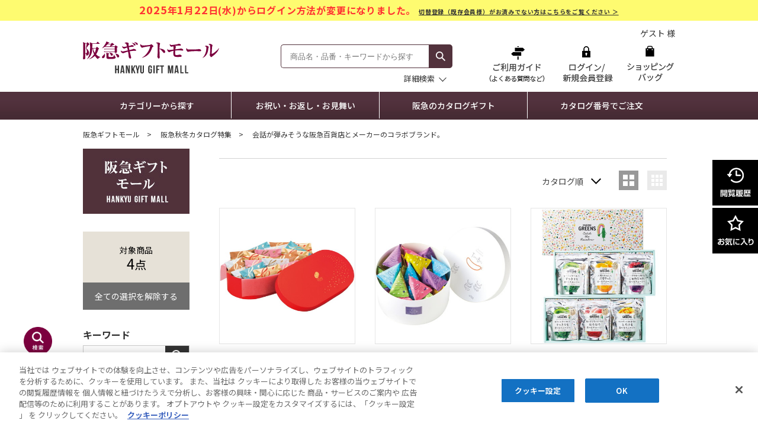

--- FILE ---
content_type: text/html;charset=UTF-8
request_url: https://web.online.hh-hop.jp/hankyu-gift/goods/list.html?cid=hq_aw_fea1003
body_size: 65006
content:
<!DOCTYPE html PUBLIC "-//W3C//DTD XHTML 1.0 Transitional//EN" "http://www.w3.org/TR/xhtml1/DTD/xhtml1-transitional.dtd">
<html xmlns="http://www.w3.org/1999/xhtml" xml:lang="ja" xmlns:og="http://ogp.me/ns#" xmlns:fb="http://www.facebook.com/2008/fbml" lang="ja" xmlns:te="http://www.seasar.org/teeda/extension"><head>
<meta http-equiv="content-type" content="text/html; charset=UTF-8" /><meta http-equiv="content-style-type" content="text/css" /><meta http-equiv="content-script-type" content="text/javascript" /><meta http-equiv="x-ua-compatible" content="IE=edge" /><meta http-equiv="imagetoolbar" content="no" /><meta name="viewport" content="width=device-width, maximum-scale=1.0, user-scalable=yes" /><meta name="robots" content="index,follow" /><meta name="description" content="阪急からのギフトの会話が弾みそうな阪急百貨店とメーカーのコラボブランド。の一覧ページ。「お好きなものをどうぞ」と贈る人気のカタログギフトや人気のアイテム・ショップを集めた特集。ご用途×金額×カテゴリと絞り込みの出来る検索機能。結婚内祝・出産内祝等の好適品を約1000点集めました。" /><meta name="keywords" content="ショッピング,インターネットショッピング,オンラインショッピング,ネットショッピング,お中元,お歳暮,ギフト,食料品,ワイン,お酒" /><meta property="og:url" content="https://web.online.hh-hop.jp/hankyu-gift/goods/list.html?cid=hq_aw_fea1003" /><meta property="og:title" content="会話が弾みそうな阪急百貨店とメーカーのコラボブランド。｜阪急ギフトモール｜阪急百貨店公式通販 HANKYU GIFT MALL" /><meta property="og:description" content="阪急からのギフトの会話が弾みそうな阪急百貨店とメーカーのコラボブランド。の一覧ページ。「お好きなものをどうぞ」と贈る人気のカタログギフトや人気のアイテム・ショップを集めた特集。ご用途×金額×カテゴリと絞り込みの出来る検索機能。結婚内祝・出産内祝等の好適品を約1000点集めました。" /><meta property="og:image" content="http://web.online.hh-hop.jp/ec/shop/hankyugift/images/shop_thumbnail.jpg?releaseVer=2.2" /><meta property="og:site_name" content="阪急ギフトモール｜阪急百貨店公式通販 HANKYU GIFT MALL" /><meta property="og:type" content="article" /><meta property="fb:app_id" content="" /><script type="text/javascript" language="JavaScript" src="/ec/shop/giftmall/common/js/plugin/jquery-3.6.0.min.js?releaseVer=2.2" baseViewId="/view/front/hankyugift/include/head.html" xml:space="preserve" commonpath="true"></script>
<script type="text/javascript" language="JavaScript" src="/ec/shop/giftmall/common/js/plugin/selectordie.min.js?releaseVer=2.2" baseViewId="/view/front/hankyugift/include/head.html" xml:space="preserve" commonpath="true"></script>
<script type="text/javascript" language="JavaScript" src="/ec/shop/giftmall/common/js/plugin/jquery.matchHeight-0.7.2-min.js?releaseVer=2.2" baseViewId="/view/front/hankyugift/include/head.html" xml:space="preserve" commonpath="true"></script>
<script type="text/javascript" language="JavaScript" src="/ec/shop/giftmall/common/js/plugin/jquery.tiles.js?releaseVer=2.2" baseViewId="/view/front/hankyugift/include/head.html" xml:space="preserve" commonpath="true"></script>
<script type="text/javascript" language="JavaScript" src="/ec/shop/giftmall/common/js/plugin/jquery.jscrollpane-2.2.3.min.js?releaseVer=2.2" baseViewId="/view/front/hankyugift/include/head.html" xml:space="preserve" commonpath="true"></script>
<script type="text/javascript" language="JavaScript" src="/ec/shop/giftmall/common/js/plugin/jquery-ui-1.13.2.min.js?releaseVer=2.2" baseViewId="/view/front/hankyugift/include/head.html" xml:space="preserve" commonpath="true"></script>
<script type="text/javascript" language="JavaScript" src="/ec/shop/giftmall/common/js/plugin/slick-1.8.1.js?releaseVer=2.2" baseViewId="/view/front/hankyugift/include/head.html" xml:space="preserve" commonpath="true"></script>
<script type="text/javascript" language="JavaScript" src="/ec/shop/giftmall/common/js/default.js?releaseVer=2.2" baseViewId="/view/front/hankyugift/include/head.html" xml:space="preserve" commonpath="true"></script>
<script type="text/javascript" language="JavaScript" src="/ec/shop/hankyugift/common/js/catalog_modal.js?releaseVer=2.2" baseViewId="/view/front/hankyugift/include/head.html" xml:space="preserve"></script>

<script type="text/javascript" language="JavaScript" src="/ec/shop/giftmall/common/js/kumu.js?releaseVer=2.2" baseViewId="/view/front/hankyugift/include/head.html" xml:space="preserve" commonpath="true"></script>
<script type="text/javascript" language="JavaScript" src="/ec/shop/giftmall/common/js/event.js?releaseVer=2.2" baseViewId="/view/front/hankyugift/include/head.html" xml:space="preserve" commonpath="true"></script>
<script type="text/javascript" language="JavaScript" src="/ec/shop/giftmall/common/js/h.event.js?releaseVer=2.2" baseViewId="/view/front/hankyugift/include/head.html" xml:space="preserve" commonpath="true"></script>
<script type="text/javascript" language="JavaScript" src="/ec/shop/giftmall/common/js/hitmall.js?releaseVer=2.2" baseViewId="/view/front/hankyugift/include/head.html" xml:space="preserve" commonpath="true"></script>
<script type="text/javascript" language="JavaScript" src="/ec/shop/giftmall/common/js/ajax.js?releaseVer=2.2" baseViewId="/view/front/hankyugift/include/head.html" xml:space="preserve" commonpath="true"></script>
<script type="text/javascript" language="JavaScript" src="/ec/shop/giftmall/common/js/plugin/hogan-3.0.2.min.js?releaseVer=2.2" baseViewId="/view/front/hankyugift/include/head.html" xml:space="preserve" commonpath="true"></script>
<script type="text/javascript" language="JavaScript" src="/ec/shop/giftmall/common/js/smartphone.js?releaseVer=2.2" baseViewId="/view/front/hankyugift/include/head.html" xml:space="preserve" commonpath="true"></script>
<script type="text/javascript" language="JavaScript" src="/ec/shop/giftmall/common/js/plugin/sweetalert2.js?releaseVer=2.2" baseViewId="/view/front/hankyugift/include/head.html" xml:space="preserve" commonpath="true"></script>
<script type="text/javascript" language="JavaScript" src="/ec/shop/giftmall/common/js/cart_goods_check.js?releaseVer=2.2" baseViewId="/view/front/hankyugift/include/head.html" xml:space="preserve" commonpath="true"></script>
<script type="text/javascript" language="JavaScript" src="/ec/shop/giftmall/common/js/rightnavi.js?releaseVer=2.2" baseViewId="/view/front/hankyugift/include/head.html" xml:space="preserve" commonpath="true"></script>
<script type="text/javascript" language="JavaScript" src="/ec/shop/giftmall/common/js/facet.js?releaseVer=2.2" baseViewId="/view/front/hankyugift/include/head.html" xml:space="preserve" commonpath="true"></script>
<script type="text/javascript" language="JavaScript" src="/ec/shop/giftmall/common/js/header_iteminfo_import.js?releaseVer=2.2" baseViewId="/view/front/hankyugift/include/head.html" xml:space="preserve" commonpath="true"></script>
<script type="text/javascript" language="JavaScript" src="/ec/shop/giftmall/common/js/header_shopinfo_import.js?releaseVer=2.2" baseViewId="/view/front/hankyugift/include/head.html" xml:space="preserve" commonpath="true"></script>
<script type="text/javascript" language="JavaScript" src="/ec/shop/giftmall/common/js/campaignInfoSet.js?releaseVer=2.2" baseViewId="/view/front/hankyugift/include/head.html" xml:space="preserve" commonpath="true"></script>
<script type="text/javascript" language="JavaScript" src="/ec/shop/giftmall/common/js/gtmDataLayer.js?releaseVer=2.2" baseViewId="/view/front/hankyugift/include/head.html" xml:space="preserve" commonpath="true"></script>

<link rel="shortcut icon" href="/ec/shop/hankyugift/images/favicon.ico" type="image/ico" baseViewId="/view/front/hankyugift/include/head.html" />
<link rel="stylesheet" href="/ec/shop/hankyugift/common/css/reset.css?releaseVer=2.2" media="all" type="text/css" baseViewId="/view/front/hankyugift/include/head.html" />
<link rel="stylesheet" href="/ec/shop/hankyugift/common/css/base.css?releaseVer=2.2" media="all" type="text/css" baseViewId="/view/front/hankyugift/include/head.html" />
<link rel="stylesheet" href="/ec/shop/hankyugift/common/css/module.css?releaseVer=2.2" media="all" type="text/css" baseViewId="/view/front/hankyugift/include/head.html" />
<link rel="stylesheet" href="/ec/shop/giftmall/common/css/sweetalert2.css?releaseVer=2.2" media="all" type="text/css" baseViewId="/view/front/hankyugift/include/head.html" commonpath="true" />
<link rel="stylesheet" href="/ec/shop/giftmall/common/css/themes/ui-lightness/ui.all.css?releaseVer=2.2" media="all" type="text/css" baseViewId="/view/front/hankyugift/include/head.html" commonpath="true" />
<link rel="stylesheet" href="/ec/shop/giftmall/common/css/jquery-ui.css?releaseVer=2.2" media="all" type="text/css" baseViewId="/view/front/hankyugift/include/head.html" commonpath="true" />
<link rel="stylesheet" href="/ec/shop/giftmall/common/css/jquery-ui.structure.css?releaseVer=2.2" media="all" type="text/css" baseViewId="/view/front/hankyugift/include/head.html" commonpath="true" />
<link rel="stylesheet" href="/ec/shop/giftmall/common/css/jquery-ui.theme.css?releaseVer=2.2" media="all" type="text/css" baseViewId="/view/front/hankyugift/include/head.html" commonpath="true" />
<link rel="stylesheet" href="/ec/shop/hankyugift/common/css/slick-1.8.1.css?releaseVer=2.2" media="all" type="text/css" baseViewId="/view/front/hankyugift/include/head.html" />
<link rel="stylesheet" href="/ec/shop/hankyugift/common/css/jquery.jscrollpane-2.2.3.css?releaseVer=2.2" media="all" type="text/css" baseViewId="/view/front/hankyugift/include/head.html" />
<link rel="stylesheet" href="/ec/shop/hankyugift/common/css/selectordie.css?releaseVer=2.2" media="all" type="text/css" baseViewId="/view/front/hankyugift/include/head.html" />
<link rel="stylesheet" href="/ec/shop/hankyugift/common/css/env.css?releaseVer=2.2" media="all" type="text/css" baseViewId="/view/front/hankyugift/include/head.html" />

<script type="text/javascript" language="JavaScript" baseViewId="/view/front/hankyugift/include/head.html" xml:space="preserve">
//<![CDATA[
jQuery(function(){
	if ($('#HeaderShopAlphaList') && $('#HeaderShopAlphaList').length > 0) {
		shopImport($('#HeaderShopAlphaList'), 'header_shop_alpha.json','shop_alpha_list_tmpl_h');
	}
});
jQuery(function(){
	if ($('#HeaderShopKanaList') && $('#HeaderShopKanaList').length > 0) {
		shopImport($('#HeaderShopKanaList'), 'header_shop_kana.json','shop_kana_list_tmpl_h');
	}
});
jQuery(function(){
	if ($('#HeaderItemList') && $('#HeaderItemList').length > 0) {
		categoryImport($('#HeaderItemList'), 'header_item.json','item_list_tmpl_h');
	}
});
//]]>
</script>


<link rel="canonical" href="https://web.online.hh-hop.jp/hankyu-gift/goods/list.html?cid=hq_aw_fea1003" baseViewId="/view/front/hankyugift/search/index.html" id="goSSLCanonical" />

<script type="text/javascript" language="JavaScript" src="/ec/shop/giftmall/common/js/search_item_list.js?releaseVer=2.2" baseViewId="/view/front/hankyugift/search/index.html" xml:space="preserve" commonpath="true"></script><script type="text/javascript" language="JavaScript" src="/ec/shop/giftmall/common/js/search.js?releaseVer=2.2" baseViewId="/view/front/hankyugift/search/index.html" xml:space="preserve" commonpath="true"></script><link rel="stylesheet" href="/ec/shop/hankyugift/common/css/list.css?releaseVer=2.2" media="all" type="text/css" baseViewId="/view/front/hankyugift/search/index.html" /><meta id="metaRobots" name="robots" content="index,follow" /><title>会話が弾みそうな阪急百貨店とメーカーのコラボブランド。｜阪急ギフトモール｜阪急百貨店公式通販 HANKYU GIFT MALL</title></head>
<body id="list">



<span id="memberInfoSeq-GDL" style="display:none;"></span>

	
		<span id="ggcd-GDL" style="display:none;">QA5117854</span>
		<span id="gdlSiteCode-GDL" style="display:none;">hankyugift</span>
	
		<span id="ggcd-GDL" style="display:none;">QA5117846</span>
		<span id="gdlSiteCode-GDL" style="display:none;">hankyugift</span>
	
		<span id="ggcd-GDL" style="display:none;">QA5116440</span>
		<span id="gdlSiteCode-GDL" style="display:none;">hankyugift</span>
	

	
		<span id="ggcd-GDL" style="display:none;">QA5116564</span>
		<span id="gdlSiteCode-GDL" style="display:none;">hankyugift</span>
	

<span id="gdlCategoryId-GDL" style="display:none;">hq_aw_fea1003</span>
<span id="gdlCategoryName-GDL" style="display:none;">会話が弾みそうな阪急百貨店とメーカーのコラボブランド。</span>



<div id="wrapper">



<script type="text/javascript" language="JavaScript" baseViewId="/view/front/hankyugift/include/header_hankyu-gift-autumn.html" xml:space="preserve">
var containerId = 'GTM-K7ZZQHC';
<!--
(function(w,d,s,l,i){w[l]=w[l]||[];w[l].push({'gtm.start':
new Date().getTime(),event:'gtm.js'});var f=d.getElementsByTagName(s)[0],
j=d.createElement(s),dl=l!='dataLayer'?'&l='+l:'';j.async=true;j.src=
'//www.googletagmanager.com/gtm.js?id='+i+dl;f.parentNode.insertBefore(j,f);
})(window,document,'script','dataLayer',containerId);
// -->
</script>


<span id="goodsLineTotal-GDL" style="display:none;">0</span> 
<span id="goodsCountTotal-GDL" style="display:none;">0</span>
<span id="priceTotal-GDL" style="display:none;">0</span>
<span id="h2oId-GDL" style="display:none;"></span>
<span id="posCreditCardKindCode-GDL" style="display:none;"></span>
<span id="discountRate-GDL" style="display:none;"></span>
<span id="accessCampaignCode-GDL" style="display:none;"></span>



<!-- PC版 ----------->

<style>
	@import url('https://fonts.googleapis.com/css2?family=Noto+Sans+JP:wght@100..900&display=swap');
	.logattentiont-wrap{   text-align: center; 
	font-family: 'Noto Sans JP', メイリオ, meiryo, 'ヒラギノ角ゴ Pro W3', 'Hiragino Kaku Gothic Pro', 'ＭＳ Ｐゴシック', sans-serif;
		line-height: 2;  padding: 6px 0;  margin: 0 auto; background: #fefb70;
		height: 35px; font-weight: bold;  box-sizing: border-box;}
	.logattentiont-wrap h3{margin-top: 0;  font-weight: bold; font-size: 16px; letter-spacing: 0.8px; color:#ff3232; line-height: 1.2; margin: 0 auto;}
	.logattentiont-wrap h3 span{ font-size: 18px;}
	.logattentiont-wrap p{ font-size: 10px; }
	.mainte-wrap{   background: #fff;   border-bottom: 1px solid #cbcbcb; height: 30px;}
	.mainte-wrap h3{ margin-top: 0;  text-align: center; font-size: 12px; line-height: 2.5;     font-weight: 600;}
	.mainte-wrap h3 span{color: #cd1919;}
	</style>
	<div class="hobibnrA">
	<div class="logattentiont-wrap">
	  <h3><span>2025</span>年<span>1</span>月<span>22</span>日(水)からログイン方法が変更になりました。
	  <a href="/giftmall/memberlink/describe.html">
		<span style="font-size: 10px; color:#333; text-decoration: underline;">切替登録（既存会員様）がお済みでない方はこちらをご覧ください  ＞</span></a></h3>  
	</div>
	</div>
	<!-- //PC版// ----------->
<noscript><div class="sec-oss"><div class="inner"><p>当サイトでは javascript を利用しております。javascript の設定を有効にしてください。</p></div></div></noscript>


	<script type="text/javascript" language="JavaScript" src="/ec/shop/giftmall/common/js/amazonLogout.js?releaseVer=2.2" baseViewId="/view/front/hankyugift/include/header_hankyu-gift-autumn.html" xml:space="preserve" commonpath="true"></script>	

<div id="gHeaderBlank"></div>
<div id="header" class="hk-gift">
	<div id="header-inner">
		<p id="logo"><a id="go-Top-h" href="/hankyu-gift/" shape="rect">阪急ギフトモール Hankyu Gift Mall</a></p>
		<div id="header-search" class="search-btn-sets">
				<form enctype="application/x-www-form-urlencoded" method="post" action="/hankyu-gift/search/index.html">
					<input name="indexForm/view/front/hankyugift/search/index.html" type="hidden" value="indexForm" />
					<input name="indexForm:dummy" style="display:none" type="text" value="" />
					<input name="indexForm:fromView" id="fromView" type="hidden" value="header" />
					<div class="autocomplete">
						<input errorstyleclass="errorPart" maxlength="100" autocomplete="off" name="indexForm:keyword" id="search" placeholder="商品名・品番・キーワードから探す" type="text" />
						<button name="indexForm:doSearch" id="h-search-btn" type="submit" value="検索"><img src="/ec/shop/hankyugift/images/icon/icon-search.svg" width="16" alt="検索" height="16" /></button>
					</div>
				</form>
			<div id="detailed_search" class="toggle_wrap">
				<div class="toggle_switch">詳細検索</div>
			<div class="toggle_contents">
				<h2>商品検索メニュー</h2>
				<ul class="item-search"><li><a shape="rect" href="/hankyu-gift/item/list.html">カテゴリーから探す</a></li><li><a shape="rect" href="/hankyu-gift/shop/list.html">ブランドから探す</a></li></ul>
				<div id="header-search-ac">
				<form enctype="application/x-www-form-urlencoded" method="post" action="/hankyu-gift/search/index.html">
					<input name="indexForm/view/front/hankyugift/search/index.html" type="hidden" value="indexForm" />
					<input name="indexForm:dummy" style="display:none" type="text" value="" />
					<input name="indexForm:fromView" id="fromView-ac" type="hidden" value="header" />
					<div class="autocomplete">
						<input errorstyleclass="errorPart" maxlength="100" autocomplete="off" name="indexForm:keyword" id="search-ac" placeholder="商品名・品番・キーワードから探す" type="text" />
						<button name="indexForm:doSearch" id="h-search-btn-ac" type="submit" value="検索"><img src="/ec/shop/hankyugift/images/icon/icon-search.svg" width="25" alt="検索" height="25" /></button>
					</div>
				</form>
				</div>
				 <h2>注目のワード</h2>
				<ul style="width: 630px;" class="featured-words"><li><a shape="rect" href="/hankyu-gift/goods/list.html?cid=hq_aw_key1">長寿のお祝い</a></li><li><a shape="rect" href="/hankyu-gift/goods/list.html?cid=hq_aw_key2">2,000円未満の菓子</a></li><li><a shape="rect" href="/hankyu-gift/goods/list.html?cid=hq_aw_key3">ごほうび</a></li><li><a shape="rect" href="/hankyu-gift/goods/list.html?cid=hq_aw_key4">みんなが集まる時に</a></li><li style="margin-top: 20px;margin-right: 20px;"><a shape="rect" href="/hankyu-gift/goods/list.html?cid=hkgai_ham_ham01">ハム・ソーセージ・精肉</a></li><li><a shape="rect" href="/hankyu-gift/goods/list.html?cid=hq_aw_key5">デパ地下のおいしいもの</a></li><li><a shape="rect" href="/hankyu-gift/goods/list.html?cid=hkgai_liq">リカー</a></li></ul> 
				<div class="close-ac"><span>×</span>閉じる</div>
			  </div>    
				
			</div>
			
			</div>	
		<ul id="user-name">
			<li>
				ゲスト 様
			</li>
			</ul>
		<ul id="icon-menu" class="tooltips"><li><a id="go-Guide-h" href="/giftmall/guide/index.html" title="ご利用ガイド" class="icon-menu-guide" shape="rect">ご利用ガイド</a></li>
				<li class="login"><a id="go-LoginPage-h" href="/giftmall/login/member.html" title="ログイン/新規会員登録" class="icon-menu-login" shape="rect">ログイン/新規会員登録</a></li>
			
				<li class="cart"><a id="goCartPage-h2" href="/giftmall/cart/index.html" title="ショッピングバッグ" class="icon-menu-cart" shape="rect">ショッピングバッグ</a></li>
			</ul>
		<form id="header1Form" name="layoutHeader:header1Form" method="post" enctype="application/x-www-form-urlencoded" action="/hankyu-gift/search/index.html">
			<input type="submit" id="doLogout-h" name="layoutHeader:header1Form:doLogout-h" style="display:none;" />
		
<input type="hidden" name="sessionTime" value="rO0ABXQAEDgxMTM0MTA4ODY2NDI1NzE=" />
<input type="hidden" name="layoutHeader:header1Form/view/front/hankyugift/search/index.html" value="layoutHeader:header1Form" /></form>
	</div>
	<div id="global-nav">
		<div class="nav-inner">
			<div class="nav-menu">
				<!--<div class="nav-name"><span><a id="go-uses-h" href="/item/list.html">用途から探す</a></span></div>-->
				<div class="nav-name"><span><a id="go-recommend_page-h" href="/hankyu-gift/item/list.html" shape="rect">カテゴリーから探す</a></span></div>
				<div class="nav-name"><span><a id="go-celebration_page-h" href="/hankyu-gift/#celebration_page" shape="rect">お祝い・お返し・お見舞い</a></span></div>
				<div class="nav-name"><span><a id="go-catalog_page-h" href="/hankyu-gift/#catalog_page" shape="rect">阪急のカタログギフト</a></span></div>
				<div class="nav-name rLine"><span><a id="go-number-h" href="/hankyu-gift/catalog/index.html" shape="rect">カタログ番号でご注文</a></span></div>
			</div>
			
		</div>
	<!-- //global-nav --></div>
<!-- //header --></div>
	<div class="detailed_search-bg"></div>
<!--
<style>
	#a_cmpnObi{
		text-align:center;
		background-color:#c3c3c3;
	}
	#a_cmpnObi img{
		width:1100px;
		height: auto;
	}
</style>
<div id="a_cmpnObi"><a href=""><img src="/ec/shop/hankyugift/images/banner/common/bnr_obi_receiving.png?releaseVer=2.2" alt="" /></a></div>
-->
<span id="vsc" style="display:none;">hankyugift</span>
<span id="lvfc" style="display:none;">hankyu-gift-autumn</span>
<span id="lvfsc" style="display:none;">hankyugift</span>
<input type="hidden" id="appComplementUrl" name="layoutHeader:appComplementUrl" value="/hankyu-gift" />
<input type="hidden" id="commonAppComplementUrl" name="layoutHeader:commonAppComplementUrl" value="/giftmall" />
<input type="hidden" id="staticComplementUrl" name="layoutHeader:staticComplementUrl" value="/ec/shop/hankyugift" />
<input type="hidden" id="commonStaticComplementUrl" name="layoutHeader:commonStaticComplementUrl" value="/ec/shop/giftmall" />
<input type="hidden" id="goodsImagePath" name="layoutHeader:goodsImagePath" value="/g_images" />
<input type="hidden" id="dImagePath" name="layoutHeader:dImagePath" value="/d_images" />
<input type="hidden" id="csrftk" name="layoutHeader:csrftk" value="439308596e3bb5ae09a3e0f8e4a79e0f" />
<span style="display:none;" id="dataJsonUrl"></span>
<span id="fairSujectDisplayTag" style="display:none">hankyu-gift-autumn</span>


		<form id="rightnaviForm" name="layoutHeader:layoutRightNavi:rightnaviForm" method="post" enctype="application/x-www-form-urlencoded" action="/hankyu-gift/search/index.html">
			<input id="footprint_image_size" type="hidden" value="400" />
			<input id="footprint_limit" type="hidden" value="4" />
			<input id="favorite_image_size" type="hidden" value="400" />
			<input id="favorite_limit" type="hidden" value="4" />
			<ul id="side-fixed-btn" class="hk-gift"><li><a shape="rect" class="trigger"><span>閲覧履歴（最近見た商品）</span></a>
					<script id="footprint_list_tmpl" type="text/template" language="JavaScript" baseViewId="/view/front/hankyugift/include/rightnavi_hankyu-gift-autumn.html" id="footprint_list_tmpl" xml:space="preserve">
						{{!<![CDATA[}}
						{{#footprint_list}}
						<div class="window window-r not-empty">
							<dl>
								<dt>閲覧履歴（最近見た商品）</dt>
								<dd>
									<ul>
										{{#footPrintItems}}
										<li>
											{{#isOpenGoods}}
											<a href="/goods/index.html?ggcd={{{ggcd}}}" >
												<span class="item_status">
													{{#isNormalSale}}
														<img alt="通常セールアイコン" src="/ec/shop/images/icon/normalSale.gif?releaseVer=2.2" />
													{{/isNormalSale}}
													{{#isSecretSale}}
														<img alt="シークレットセールアイコン" src="/ec/shop/images/icon/icon_sale.png?releaseVer=2.2" />
													{{/isSecretSale}}
													
													{{#isStockSoldOutIconDisp}}
														<img src="/ec/shop/images/icon/icon_kanbai.png?releaseVer=2.2" alt="販売終了しました"/>
													{{/isStockSoldOutIconDisp}}
													
													{{#isStockBeforeSaleIconDisp}}
														<img src="/ec/shop/images/icon/icon_before.png?releaseVer=2.2" alt="販売開始前"/>
													{{/isStockBeforeSaleIconDisp}}
													
													{{#isStockNoStockIconDisp}}
														<img src="/ec/shop/images/icon/icon_nostock.png?releaseVer=2.2" alt="完売しました"/>
													{{/isStockNoStockIconDisp}}
													
													{{#isStockFewIconDisp}}
														<img src="/ec/shop/images/icon/icon_fewstock.png?releaseVer=2.2" alt="残りわずか"/>
													{{/isStockFewIconDisp}}
												</span>
												<span class="item_photo">
													<img class="photo" src="{{goodsImage}}" alt="{{goodsGroupName}}"/>
												</span>
												<span class='item-data'>
													<span class='item-data-inner'>
														<span class="item-icon">
															<!--
															{{#goodsIconItems}}
																<img src="{{iconFileName}}" />
															{{/goodsIconItems}}
															-->
														</span>
														<span class="item-name">{{{catalogCode}}}</span>
														<span class="item-brand">{{{shopName}}}</span>
														<span class="item-name">{{{goodsGroupName}}}</span>
														<span class="item-name">{{{catalogName}}}</span>
														{{^removeGoodsFlg}}
															{{^onSale}}
																<span class='item-price'>{{{goodsDisplayPrice}}}</span>
															{{/onSale}}
															{{#onSale}}
																{{#isPreDiscountPriceDisplayTypeView}}
																	<span class="sale-message">{{{goodsGroupPreDiscountPrice}}}</span>
																{{/isPreDiscountPriceDisplayTypeView}}
																<span class='item-price sale-price'>{{{goodsDisplayPrice}}}</span>
															{{/onSale}}
														{{/removeGoodsFlg}}
													</span>
												</span>
											</a>
											{{/isOpenGoods}}
											{{^isOpenGoods}}
											<span class="item_status">
												{{#isNormalSale}}
													<img alt="通常セールアイコン" src="/ec/shop/images/icon/normalSale.gif?releaseVer=2.2" />
												{{/isNormalSale}}
												{{#isSecretSale}}
													<img alt="シークレットセールアイコン" src="/ec/shop/images/icon/icon_sale.png?releaseVer=2.2" />
												{{/isSecretSale}}
												
												{{#isStockSoldOutIconDisp}}
													<img src="/ec/shop/images/icon/icon_kanbai.png?releaseVer=2.2" alt="販売終了しました"/>
												{{/isStockSoldOutIconDisp}}
												
												{{#isStockBeforeSaleIconDisp}}
													<img src="/ec/shop/images/icon/icon_before.png?releaseVer=2.2" alt="販売開始前"/>
												{{/isStockBeforeSaleIconDisp}}
												
												{{#isStockNoStockIconDisp}}
													<img src="/ec/shop/images/icon/icon_nostock.png?releaseVer=2.2" alt="完売しました"/>
												{{/isStockNoStockIconDisp}}
												
												{{#isStockFewIconDisp}}
													<img src="/ec/shop/images/icon/icon_fewstock.png?releaseVer=2.2" alt="残りわずか"/>
												{{/isStockFewIconDisp}}
											</span>
											<span class="item_photo">
												<img class="photo" src="{{goodsImage}}" alt="{{goodsGroupName}}"/>
												<span class="stock-end"><span class="stock-end-inner">この商品の取り扱いは終了しました</span></span>
											</span>
											<span class='item-data'>
												<span class='item-data-inner'>
													<span class="item-icon">
														<!--
														{{#goodsIconItems}}
															<img src="{{iconFileName}}"/>
														{{/goodsIconItems}}
														-->
													</span>
													<span class="item-name">{{{catalogCode}}}</span>
													<span class="item-brand">{{{shopName}}}</span>
													<span class="item-name">{{{goodsGroupName}}}</span>
													<span class="item-name">{{{catalogName}}}</span>
													{{^onSale}}
														<span class='item-price'>{{{goodsDisplayPrice}}}</span>
													{{/onSale}}
													{{#onSale}}
														{{#isPreDiscountPriceDisplayTypeView}}
															<span class="sale-message">{{{goodsGroupPreDiscountPrice}}}</span>
														{{/isPreDiscountPriceDisplayTypeView}}
														<span class='item-price sale-price'>{{{goodsDisplayPrice}}}</span>
													{{/onSale}}
												</span>
											</span>
											{{/isOpenGoods}}
										</li>
										{{/footPrintItems}}
									</ul>
									<div class="btn-02"><a href="/footprint/goods/list.html">閲覧履歴（最近見た商品）一覧はこちら</a></div>
								</dd>
							</dl>
							<div class="win-close"><img src="/ec/shop/images/icon/close-01.png?releaseVer=2.2" width="52" height="52" alt=""/></div>
						</div>
						{{/footprint_list}}
						{{^footprint_list}}
							<div class="window window-r empty">
								<dl>
									<dt>閲覧履歴（最近見た商品）</dt>
									<dd>
										<div>閲覧履歴（最近見た商品）は<br />ありません</div>
									</dd>
								</dl>
								<div class="win-close"><img src="/ec/shop/images/icon/close-01.png?releaseVer=2.2" width="52" height="52" alt=""/></div>
							</div><!--/window-->
						{{/footprint_list}}
						{{!]]>}}
					</script>
					<div id="footPrintList"></div>
				</li><li><a shape="rect" class="trigger"><span>お気に入り商品</span></a>
					<script id="favorite_list_tmpl" type="text/template" language="JavaScript" baseViewId="/view/front/hankyugift/include/rightnavi_hankyu-gift-autumn.html" id="favorite_list_tmpl" xml:space="preserve">
						{{!<![CDATA[}}
						{{#favorite_list}}
							{{#guestFlag}}
								<div class="window window-f not-member">
									<dl>
										<dd>
											<div>お客様のお気に入り商品を<br />登録できます。
												<div class="btn-02">
													<span class="H2O_notes mb10">ご利用にはログインが必要です。<br />会員登録がまだの方は、会員登録を行ってください。</span>
													<a href="#" onclick="location.href = $('#goMemberInHogan').attr('href');" >ログイン/新規会員登録はこちら</a>
												</div>
											</div>
										</dd>
									</dl>
									<div class="win-close"><img src="/ec/shop/images/icon/close-01.png?releaseVer=2.2" width="52" height="52" alt=""/></div>
								</div>
							{{/guestFlag}}
							{{^guestFlag}}
							<div class="window window-f not-empty">
								<dl>
									<dt>お気に入り商品</dt>
									<dd>
										<ul>
											{{#favoriteItems}}
											<li>
												{{#isOpenGoods}}
													<a href="/goods/index.html?gcd={{{gcd}}}" >
														<span class="item_status">
															{{#isNormalSale}}
																<img alt="通常セールアイコン" src="/ec/shop/images/icon/normalSale.gif?releaseVer=2.2" />
															{{/isNormalSale}}
															{{#isSecretSale}}
																<img alt="シークレットセールアイコン" src="/ec/shop/images/icon/icon_sale.png?releaseVer=2.2" />
															{{/isSecretSale}}
					
															{{#isStockSoldOutIconDisp}}
																<img src="/ec/shop/images/icon/icon_kanbai.png?releaseVer=2.2" alt="販売終了しました"/>
															{{/isStockSoldOutIconDisp}}
					
															{{#isStockBeforeSaleIconDisp}}
																<img src="/ec/shop/images/icon/icon_before.png?releaseVer=2.2" alt="販売開始前"/>
															{{/isStockBeforeSaleIconDisp}}
					
															{{#isStockNoStockIconDisp}}
																<img src="/ec/shop/images/icon/icon_nostock.png?releaseVer=2.2" alt="完売しました"/>
															{{/isStockNoStockIconDisp}}
					
															{{#isStockFewIconDisp}}
																<img src="/ec/shop/images/icon/icon_fewstock.png?releaseVer=2.2" alt="残りわずか"/>
															{{/isStockFewIconDisp}}
														</span>
														<span class="item_photo">
															<img src="{{goodsImage}}" alt="{{goodsGroupName}}" class="photo" />
														</span>
														<span class="item-data">
															<span class="item-data-inner">
																<span class="item-icon">
																	<!--
																	{{#goodsIconItems}}
																		<img src="{{iconFileName}}" />
																	{{/goodsIconItems}}
																	-->
																</span>
																<span class="item-name">{{{catalogCode}}}</span>
																<span class="item-brand">{{{shopName}}}</span>
																<span class="item-name">{{{goodsName}}}</span>
																<span class="item-name">{{{catalogName}}}</span>
																{{^removeGoodsFlg}}
																	{{^onSale}}
																		<span class='item-price'>{{{goodsDisplayPriceFavorite}}}</span>
																	{{/onSale}}
																	{{#onSale}}
																		{{#isPreDiscountPriceDisplayTypeView}}
																			<span class="sale-message">{{{goodsGroupPreDiscountPrice}}}</span>
																		{{/isPreDiscountPriceDisplayTypeView}}
																		<span class='item-price sale-price'>{{{goodsDisplayPriceFavorite}}}</span>
																	{{/onSale}}
																{{/removeGoodsFlg}}
															</span>
														</span>
													</a>
													{{^removeGoodsFlg}}
														{{#isViewCartIn}}
															{{#isDeliveryPossible}}
																<span class='mybag'>
																	<a href="#" id="goCartPage" class="bag-btn" onclick="callCartGoodsCheckFromNaviFunc('{{{gcd}}}', '{{{sid}}}');">注文する</a>
																</span>
															{{/isDeliveryPossible}}
														{{/isViewCartIn}}
													{{/removeGoodsFlg}}
													{{#isViewGoodsDetail}}
															<span class='mybag'>
																<a href="/goods/index.html?gcd={{{gcd}}}" id="goGoodsPage" class="bag-btn" >商品詳細</a>
															</span>
										{{/isViewGoodsDetail}}
												{{/isOpenGoods}}
												{{^isOpenGoods}}
												<span class="item_status">
													{{#isNormalSale}}
														<img alt="通常セールアイコン" width="61" height="22" src="/ec/shop/images/icon/normalSale.gif?releaseVer=2.2" />
													{{/isNormalSale}}
													{{#isSecretSale}}
														<img alt="シークレットセールアイコン" width="61" height="22" src="/ec/shop/images/icon/icon_sale.png?releaseVer=2.2" />
													{{/isSecretSale}}
					
													{{#isStockSoldOutIconDisp}}
														<img src="/ec/shop/images/icon/icon_kanbai.png?releaseVer=2.2" alt="販売終了しました"/>
													{{/isStockSoldOutIconDisp}}
					
													{{#isStockBeforeSaleIconDisp}}
														<img src="/ec/shop/images/icon/icon_before.png?releaseVer=2.2" alt="販売開始前"/>
													{{/isStockBeforeSaleIconDisp}}
					
													{{#isStockNoStockIconDisp}}
														<img src="/ec/shop/images/icon/icon_nostock.png?releaseVer=2.2" alt="完売しました"/>
													{{/isStockNoStockIconDisp}}
					
													{{#isStockFewIconDisp}}
														<img src="/ec/shop/images/icon/icon_fewstock.png?releaseVer=2.2" alt="残りわずか"/>
													{{/isStockFewIconDisp}}
												</span>
												<span class="item_photo">
													<img src="{{goodsImage}}" alt="{{goodsGroupName}}" class="photo" />
													<span class="stock-end"><span class="stock-end-inner">この商品の取り扱いは終了しました</span></span>
												</span>
												<span class="item-data">
													<span class="item-data-inner">
														<span class="item-icon">
															<!--
															{{#goodsIconItems}}
																<img src="{{iconFileName}}" />
															{{/goodsIconItems}}
															-->
														</span>
														<span class="item-name">{{{catalogCode}}}</span>
														<span class="item-brand">{{{shopName}}}</span>
														<span class="item-name">{{{goodsName}}}</span>
														<span class="item-name">{{{catalogName}}}</span>
														{{^removeGoodsFlg}}
															{{^onSale}}
																<span class='item-price'>{{{goodsDisplayPriceFavorite}}}</span>
															{{/onSale}}
															{{#onSale}}
																{{#isPreDiscountPriceDisplayTypeView}}
																	<span class="sale-message">{{{goodsGroupPreDiscountPrice}}}</span>
																{{/isPreDiscountPriceDisplayTypeView}}
																<span class='item-price sale-price'>{{{goodsDisplayPriceFavorite}}}</span>
															{{/onSale}}
														{{/removeGoodsFlg}}
													</span>
												</span>
												{{/isOpenGoods}}
											</li>
											{{/favoriteItems}}
										</ul>
									<div class="btn-02">
										<a href="#" onclick="location.href = $('#goFavoriteInHogan').attr('href');" >お気に入り商品一覧はこちら</a>
									</div>
									</dd>
								</dl>
								<div class="win-close"><img src="/ec/shop/images/icon/close-01.png?releaseVer=2.2" width="52" height="52" alt=""/></div>
							</div>

							{{/guestFlag}}
						{{/favorite_list}}
						{{^favorite_list}}
							<div class="window window-f empty">
								<dl>
									<dt>お気に入り商品</dt>
									<dd>
										<div>お気に入り商品はありません
											<div class='btn-02'><a href="#" onclick="location.href = $('#goFavoriteInHogan').attr('href');" >お気に入り商品一覧はこちら</a></div>
										</div>
									</dd>
								</dl>
								<div class="win-close"><img src="/ec/shop/images/icon/close-01.png?releaseVer=2.2" width="52" height="52" alt=""/></div>
							</div><!--/window-->
						{{/favorite_list}}
						{{!]]>}}
					</script>
					<div id="favoriteList"></div>
					<button style="display:none" id="doCardAddCommon" type="submit"></button>
				</li></ul>
			<a id="goMemberInHogan" href="/giftmall/member/index.html" shape="rect" style="display:none"></a>
			<a id="goRegistInHogan" href="/giftmall/regist/index.html" shape="rect" style="display:none"></a>
			<a id="goFavoriteInHogan" href="" shape="rect" commonpath="true" style="display:none"></a>
		
<input type="hidden" name="sessionTime" value="rO0ABXQAEDgxMTM0MTA4ODY2NDI1NzE=" />
<input type="hidden" name="layoutHeader:layoutRightNavi:rightnaviForm/view/front/hankyugift/search/index.html" value="layoutHeader:layoutRightNavi:rightnaviForm" /></form>
		<script type="text/javascript" language="JavaScript" baseViewId="/view/front/hankyugift/include/rightnavi_hankyu-gift-autumn.html" xml:space="preserve">
		<!--
			$(function() {
			    browserBackReload();
			});
		-->
		</script>
	



<div id="contents">
	<div class="contents-inner">
			
		<div id="breadcrumbs">
			<ul><li>
					<a id="goTopPage-1" href="/hankyu-gift/" shape="rect">阪急ギフトモール</a>
				</li>
					
						
						
							<li>
								
									
									
										<a id="goCategory-2-0" href="/hankyu-gift/goods/list.html?cid=hq_feature" shape="rect">阪急秋冬カタログ特集</a>
									
								
								
							</li>
						
							<li>
								
								会話が弾みそうな阪急百貨店とメーカーのコラボブランド。
							</li>
						
						
						
						
						
						
						
						
					
					
				</ul>
		</div>
		
		
		
			
				
				
			
			
		
		  
	
		
		
		
		
		
		<div id="main">
			
			<form id="indexForm" name="indexForm" method="post" enctype="application/x-www-form-urlencoded" action="/hankyu-gift/search/index.html">
				<input type="hidden" id="fromView" name="indexForm:fromView" value="" />
				<input type="hidden" id="keyword" name="indexForm:keyword" value="" title="キーワード" />
				<input type="hidden" id="stm" name="indexForm:stm" value="" />
				<input type="hidden" id="min" name="indexForm:min" value="" />
				<input type="hidden" id="max" name="indexForm:max" value="" />
				<input type="hidden" id="cid" name="indexForm:cid" value="" />
				<input type="hidden" id="scid" name="indexForm:scid" value="" />
				
				<div style="display:none" id="d_search_form">
					<dl class="category"><dt></dt><dd>
							<select id="condCidItems" name="indexForm:condCidItems" size="1" title="カテゴリー"><option value="" selected="selected">選択してください</option></select>
						</dd></dl>
					<p class="btn"><input type="submit" id="doSearch" name="indexForm:doSearch" class="over" alt="検索する" style="display:none" /></p>
				</div>
				
				
				
				
				
				
					<span omittag="true" refresh="true" id="isDispFreeTextPC13">
						
					</span>
				
				
				<div id="main-ttl">
					
						
							<h1>
								
								
								
							</h1>
						
						
					
					
					
				</div>
					
				
	
				
					<div id="list-header">
						<div class="item-sort">
							<select onchange="changeSort(this)" class="select-link select-custom"><option value="DateDesc" selected="selected">カタログ順</option><option value="PriceAsc">価格が低い順</option><option value="PriceDesc">価格が高い順</option></select>
							<div style="display:none;">
								<a id="goChangeSortDateDesc" href="" shape="rect">カタログ順</a>
								<a id="goChangeSortOrderDesc" href="/hankyu-gift/goods/list.html?vtype=thumbs&pnum=1&slflg=false&shoptype=0&glm=0&stm=&q=&aid=hankyugift-real&shop=hhgift&pf=number1&pr=2999%2C3999%2C4999%2C6999%2C9999%2C19999&string6=hankyugift&string7=hankyu-gift-autumn&string17=hq_aw_fea1003&s=order-desc" shape="rect">人気順</a>
								<a id="goChangeSortPriceAsc" href="/hankyu-gift/goods/list.html?vtype=thumbs&pnum=1&slflg=false&shoptype=0&glm=0&stm=&q=&aid=hankyugift-real&shop=hhgift&pf=number1&pr=2999%2C3999%2C4999%2C6999%2C9999%2C19999&string6=hankyugift&string7=hankyu-gift-autumn&string17=hq_aw_fea1003&s=price-asc" shape="rect">価格が低い順</a>
								<a id="goChangeSortPriceDesc" href="/hankyu-gift/goods/list.html?vtype=thumbs&pnum=1&slflg=false&shoptype=0&glm=0&stm=&q=&aid=hankyugift-real&shop=hhgift&pf=number1&pr=2999%2C3999%2C4999%2C6999%2C9999%2C19999&string6=hankyugift&string7=hankyu-gift-autumn&string17=hq_aw_fea1003&s=price-desc" shape="rect">価格が高い順</a>
							</div>
						</div>
						<ul class="view-change">
								<li class="large"><span>大写真表示</span></li>
								<li class="small"><a id="goChangeViewList" href="/hankyu-gift/goods/list.html?pnum=1&s=number5-desc&s=string10-asc&slflg=false&shoptype=0&glm=0&stm=&q=&aid=hankyugift-real&shop=hhgift&pf=number1&pr=2999%2C3999%2C4999%2C6999%2C9999%2C19999&string6=hankyugift&string7=hankyu-gift-autumn&string17=hq_aw_fea1003&vtype=list" shape="rect"><span>小写真表示</span></a></li>
							</ul>
					<!-- //list-header --></div>
					
						
					
						<div id="itemList" class="item-list item-large">
							<ul class="item match-height">
								
								<li class="first" ><a id="goGoodsPage-0-0" href="/hankyu-gift/goods/index.html?ggcd=QA5117854" shape="rect">
									<span class="item_status">
										
										
										
										
										
									</span>
									<span class="item_img">
										<img id="goodsGroupImageThumbnail" src="/g_images/QA5117854/QA5117854_gift1_01_ptn.jpg?releaseVer=2.2" alt="アソートボックス" />
										<span class="rank_num"></span>
									</span>
									<span class="item-code">品番117-854</span>
									<span class="item-brand">ハッピーターンズ</span>
									<span class="item-name">アソートボックス</span>
									<span class="item-catalog">【2025年秋冬カタログ掲載品】</span>
									
										<span class="item-price">&yen;3,888</span>
									
									
									<span class="item-icon">
										<img id="iconFileName" class="icon" height="18" src="/d_images/icon/10000005PL1.png?releaseVer=2.2" alt="送料全国495円" />
									</span>
								</a></li>
								
								<li><a id="goGoodsPage-0-1" href="/hankyu-gift/goods/index.html?ggcd=QA5117846" shape="rect">
									<span class="item_status">
										
										
										
										
										
									</span>
									<span class="item_img">
										<img id="goodsGroupImageThumbnail" src="/g_images/QA5117846/QA5117846_gift1_01_ptn.jpg?releaseVer=2.2" alt="アソートボックス" />
										<span class="rank_num"></span>
									</span>
									<span class="item-code">品番117-846</span>
									<span class="item-brand">タネビッツ</span>
									<span class="item-name">アソートボックス</span>
									<span class="item-catalog">【2025年秋冬カタログ掲載品】</span>
									
										<span class="item-price">&yen;3,888</span>
									
									
									<span class="item-icon">
										<img id="iconFileName" class="icon" height="18" src="/d_images/icon/10000005PL1.png?releaseVer=2.2" alt="送料全国495円" />
									</span>
								</a></li>
								
								<li class="last" ><a id="goGoodsPage-0-2" href="/hankyu-gift/goods/index.html?ggcd=QA5116440" shape="rect">
									<span class="item_status">
										
										
										
										
										
									</span>
									<span class="item_img">
										<img id="goodsGroupImageThumbnail" src="/g_images/QA5116440/QA5116440_gift1_01_ptn.jpg?releaseVer=2.2" alt="食べるスムージー レインボーギフト 6袋入" />
										<span class="rank_num"></span>
									</span>
									<span class="item-code">品番116-440</span>
									<span class="item-brand">カゴメ GREENS Catch the Rainbow</span>
									<span class="item-name">食べるスムージー レインボーギフト 6袋入</span>
									<span class="item-catalog">【2025年秋冬カタログ掲載品】</span>
									
										<span class="item-price">&yen;3,773</span>
									
									
									<span class="item-icon">
										<img id="iconFileName" class="icon" height="18" src="/d_images/icon/10000005PL1.png?releaseVer=2.2" alt="送料全国495円" />
									</span>
								</a></li>
								
								
								
								<li class="first last" ><a id="goGoodsPage-1-0" href="/hankyu-gift/goods/index.html?ggcd=QA5116564" shape="rect">
									<span class="item_status">
										
										
										
										
										
									</span>
									<span class="item_img">
										<img id="goodsGroupImageThumbnail" src="/g_images/QA5116564/QA5116564_gift1_01_ptn.jpg?releaseVer=2.2" alt="グランカルビー4箱セット" />
										<span class="rank_num"></span>
									</span>
									<span class="item-code">品番116-564</span>
									<span class="item-brand">グランカルビー</span>
									<span class="item-name">グランカルビー4箱セット</span>
									<span class="item-catalog">【2025年秋冬カタログ掲載品】</span>
									
										<span class="item-price">&yen;3,070</span>
									
									
									<span class="item-icon">
										<img id="iconFileName" class="icon" height="18" src="/d_images/icon/10000005PL1.png?releaseVer=2.2" alt="送料全国495円" />
									</span>
								</a></li>
								
								</ul>
						<!-- //item-list --></div>
						
						
					<div id="list-footer">
						<div class="item-count">全4商品</div>
						<ul class="pager"><li class="prev"></span></li>
								<li><span id="goPagerPageNumber-1" class="here" shape="rect">1</span></li>
							<li class="next"></span></li></ul>
					</div>
				
				
				
				
				
				
				
				
					<span omittag="true" refresh="true" id="isDispFreeTextPC14">
						
					</span>
				
			
<input type="hidden" name="sessionTime" value="rO0ABXQAEDgxMTM0MTA4ODY2NDI1NzE=" />
<input type="hidden" name="indexForm/view/front/hankyugift/search/index.html" value="indexForm" /></form>
		<!-- //main --></div>
		

	<div id="side" class="hk-gift">
			<div class="site-ttl"><a id="go-Top-s" href="/hankyu-gift/" shape="rect"><img src="/ec/shop/hankyugift/images/logo/logo-hk-gift-side.jpg?releaseVer=2.2" width="180" alt="阪急ギフトモール Hankyu Gift Mall" height="110" /></a></div>
			
			
			
			<div class="target-securities box">
				<dl><dt>対象商品</dt><dd>4<span>点</span></dd></dl>
				
					<ul><li><a id="goAllResetQuery" href="?vtype=thumbs&slflg=false&shoptype=0&glm=0&stm=&q=&aid=hankyugift-real&shop=hhgift&pf=number1&pr=2999%2C3999%2C4999%2C6999%2C9999%2C19999&s=number5-desc&s=string10-asc&string6=hankyugift&string7=hankyu-gift-autumn&pnum=1" omittag="true" shape="rect">全ての選択を解除する</a></li></ul>
				
			<!-- //target-securities --></div>
		
		
		<form id="sidemenuAction" enctype="application/x-www-form-urlencoded" method="post" action="/hankyu-gift/goods/list.html?vtype=thumbs&slflg=false&shoptype=0&glm=0&stm=&q=&aid=hankyugift-real&shop=hhgift&pf=number1&pr=2999%2C3999%2C4999%2C6999%2C9999%2C19999&s=number5-desc&s=string10-asc&string6=hankyugift&string7=hankyu-gift-autumn&string17=hq_aw_fea1003&pnum=1">
			<input name="indexForm/view/front/hankyugift/search/index.html" type="hidden" value="indexForm" />
			<input name="indexForm:dummy" style="display:none" type="text" value="" />
			<input name="indexForm:fromView" id="fromView" type="hidden" value="sidemenu" />
			<div id="side-keyword" class="box">
				<div class="ttl">キーワード</div>
				<div class="side-keyword-inner">
					<div class="autocomplete">
						<input maxlength="100" autocomplete="off" errorStyleClass="errorPart" name="indexForm:keyword" id="searchSide" placeholder="キーワードで探す" type="text" />
						<input type="text" id="keywordSide" name="layoutSidemenu:keywordSide" value="" disabled="disabled" style="display:none" />
						<button name="indexForm:doSearch" type="submit" value="検索"><img src="/ec/shop/hankyugift/images/icon/icon-search.svg" width="19" alt="検索" height="19" /></button>
						<span id="sujectDisplayTag" style="display:none"></span>
					</div>
				</div>
			<!-- //side-keyword --></div>
			
			
		</form>
		
		
		
		<div id="side-catalog" class="box">
			<div class="ttl">カタログをお持ちの<br clear="none" />お客様へ</div>
			<p>カタログに記載されている商品番号からご注文いただけます。</p>
			<div class="btn"><a id="go-code-side" href="/hankyu-gift/catalog/index.html" shape="rect">商品番号から<br clear="none" />ご注文</a></div>
		</div>
		
		
	
		
		
		
		 
			
				<div id="side-item" class="box">
					<div class="ttl">カテゴリー</div>
					<ul class="side-nav"><li>
							
							
								
									<a id="goFacetItemValue-0-0" href="/hankyu-gift/goods/list.html?vtype=thumbs&slflg=false&shoptype=0&glm=0&stm=&q=&aid=hankyugift-real&shop=hhgift&pf=number1&pr=2999%2C3999%2C4999%2C6999%2C9999%2C19999&s=number5-desc&s=string10-asc&pnum=1&string6=hankyugift&string7=hankyu-gift-autumn&string17=hq_aw_fea1003&string13=%253A0002%253A0025%2523%25E6%25B4%258B%25E8%258F%2593%25E5%25AD%2590%2523hkgai_yog" class="cat-large" omittag="true" shape="rect">
										洋菓子 (2)
									</a>
								
									<a id="goFacetItemValue-0-1" href="/hankyu-gift/goods/list.html?vtype=thumbs&slflg=false&shoptype=0&glm=0&stm=&q=&aid=hankyugift-real&shop=hhgift&pf=number1&pr=2999%2C3999%2C4999%2C6999%2C9999%2C19999&s=number5-desc&s=string10-asc&pnum=1&string6=hankyugift&string7=hankyu-gift-autumn&string17=hq_aw_fea1003&string13=%253A0002%253A0026%2523%25E5%2592%258C%25E8%258F%2593%25E5%25AD%2590%2523hkgai_wag" class="cat-large" omittag="true" shape="rect">
										和菓子 (2)
									</a>
								
							
						</li>
							
						
							
						</ul>
				<!-- //side-item --></div>
			
			
		
		
		
			
				
					<div id="side-brand" class="box">
						<div class="ttl">ブランド</div>
						<div class="brand-select">
							<ul class="side-nav"><li>
								
								
									<div class="btn"><span id="brand-select-open">ブランドを選択する</span></div>
								
							</li></ul>
							<div id="ShopList"></div>
						<!-- //brand-select --></div>
					</div>
				
			
		
		
		
			
				<div id="side-price" class="box">
					<div class="ttl">価格帯</div>
					
						
						<ul><div id="facetDetailItems-0">
								<li class="first last" >
									<a id="goFacetItemValue-0-0" href="/hankyu-gift/goods/list.html?vtype=thumbs&slflg=false&shoptype=0&glm=0&stm=&q=&aid=hankyugift-real&shop=hhgift&pf=number1&s=number5-desc&s=string10-asc&string6=hankyugift&string7=hankyu-gift-autumn&string17=hq_aw_fea1003&pnum=1&min=3000&max=3999" omittag="true" shape="rect">
										<span class="name">3,000～3,999円 (4)</span>
									</a>
								</li>
							</div></ul>
						
				<!-- //side-price --></div>
				
		
		
		
				
		
		
		
			
		
			
		
			
		
		
		
		
		<div id="sideBnr">
  <a href="/ec/shop/sttc/hankyu-seasonal_aw/book/" target="_blank"><img src="/ec/shop/hankyugift/images/banner/hk-gift/2025aw/bnr-digitalcatalog-side.jpg?releaseVer=2.2" alt="デジタルカタログを見る" /></a>
  <div class="bnr_catalog" id="modal-catalog-contents">
    <p>ただいま掲載の商品の<br />ご注文は<em>2026年2月末まで</em><br />受付しております。</p>
    <div class="btn" id="modal-catalog-open"><img src="/ec/shop/hankyugift/images/banner/hk-gift/bnr-catalog-side.jpg?releaseVer=2.2" alt="カタログのご請求" /></div>
  </div>
</div>

<!--
<div id="sideBnr">
  <a target="_blank" href="/hankyu-seibo/"><img src="/ec/shop/hankyugift/images/banner/hk-gift/2023aw/bnr-seibo-side.jpg?releaseVer=2.2" alt="阪急からのお歳暮" width="180" /></a>
</div>
-->



<!--
<div id="sideBnr">
  <a target="_blank" href="https://web.hh-online.jp/hankyu-food/"><img src="/ec/shop/hankyugift/images/banner/hk-gift/bnr-food-side.jpg?releaseVer=2.2" alt="阪急の食料品" /></a>
</div>

<div id="sideBnr">
  <a target="_blank" href="https://web.hh-online.jp/hankyu-food/special.html?fkey=fdac"><img src="/ec/shop/hankyugift/images/banner/hk-gift/2021ss/bnr-fddcake.jpg?releaseVer=2.2" alt="阪急のケーキ宅配" width="180" /></a>
</div>
-->

<div id="sideBnr">
  <a target="_blank" href="https://lin.ee/pCimLmA"><img src="/ec/shop/hankyugift/images/banner/hk-gift/bnr-line-side.jpg?releaseVer=2.2" alt="HANKYU GIFT MALL公式LINE" width="180" /></a>
</div>

<div id="modal-catalog-main">
  <div class='ttl'>阪急ギフトカタログのご請求について</div>
  <div class='column'>
    <div class='lead'>カタログはテレメールのサービスを利用して送付させていただきます。<br />カタログのご請求は、「請求する」ボタンをクリックしてください。</div>
    <div class='lead'>
      <div class="btn-02"><a href="https://telemail.jp/_pcsite/?des=037170&gsn=0371700&cmt=hh01" target="_blank">請求する</a></div>
    </div>
    <ul class="lead">
      <li>請求に対する受付・発送は、株式会社フロムページのテレメールシステムを使用しています。</li>
      <li>テレメールの資料請求画面はプライバシー保護の為、128ビットSSL暗号化通信を採用しています。</li>
      <li>（株）フロムページの個人情報保護方針・テレメールの個人情報保護方針に関しては、下記ページをご参照ください。<br />
        →<a href="https://frompage.jp/policy/01.html" target="_blank">フロムページ・プライバシーポリシー</a><br />
        →<a href="http://www.telemail.jp/pc/privacy.html" target="_blank">テレメール・プライバシーポリシー</a>
      </li>
    </ul>
    <div class='notices'>
      <div class="block-ttl">閲覧（動作）環境</div>
      <div class="inner">
        <ul>
          <li><strong>【Windows】</strong><br />
            ［OS］ Windows 98以降（98、Me、2000、XP）<br />
            ［ブラウザ］ Internet Explorer（5以上推奨）（Netscapeは動作保証しておりません。）<br />
            【ハード・接続環境】<br />
            ［CPU］ PentiumIII 500MHz以上推奨<br />
            ［メモリ］ 128Mバイト以上（256Mバイト以上推奨）<br />
            ［モニタ解像度］ 1024×768ピクセル以上<br />
            ［インターネット接続］ ブロードバンド接続</li>
          <li><strong>【Macintosh】</strong>　 動作保証しておりません。<br />
            ※ブラウザの設定により、JavaおよびJavaScriptが無効になっている場合もあります。有効になっているかどうか、今一度お確かめください。</li>
        </ul>
      </div>
    </div>
    <div class="lead">カタログの内容についてのお問い合わせは<a href="/giftmall/inquiry/top.html" id="goInquiry-1">こちら</a>からお願いします。</div>
  </div>
</div>
		
	</div>
	<input type="hidden" id="commonParams" name="layoutSidemenu:commonParams" value="?vtype=thumbs&slflg=false&shoptype=0&glm=0&stm=&q=&aid=hankyugift-real&shop=hhgift&pf=number1&pr=2999%2C3999%2C4999%2C6999%2C9999%2C19999&s=number5-desc&s=string10-asc&pnum=1&string6=hankyugift&string7=hankyu-gift-autumn&string17=hq_aw_fea1003" />
		
	<script id="shop_list_tmpl" type="text/template" language="JavaScript" baseViewId="/view/front/hankyugift/include/sidemenu_hankyu-gift-autumn.html" id="shop_list_tmpl" xml:space="preserve">
	{{!<![CDATA[}}
	{{#shop_list}}
		<div class="mega-menu-wrap">
			<div class="mega-menu">
				<div class="mega-inner">
					<div class="mega-header">
						{{#errorMessage}}
							<div class="error-msg">
								{{errorMessage}}
							</div>
						{{/errorMessage}}
						<div class="mega-hl">ブランド選択</div>
						<ul class="tab-list">
							<li class="active"><a href="#tab-kana">50音で探す</a></li>
							<li><a href="#tab-alphabet">アルファベットで探す</a></li>
						</ul>
						<div class="tab-content">
							<div id="tab-kana" class="tab-box">
								<ul>
									{{#shopKanaItems}}
										{{#isListEmpty}}
											<li><span>{{key}}</span></li>
										{{/isListEmpty}}
										{{^isListEmpty}}
											<li><a href="#kana-{{key}}">{{key}}</a></li>
										{{/isListEmpty}}
									{{/shopKanaItems}}
								</ul>
							</div>
							<div id="tab-alphabet" class="tab-box">
								<ul>
									{{#shopItems}}
										{{#isListEmpty}}
											<li><span>{{key}}</span></li>
										{{/isListEmpty}}
										{{^isListEmpty}}
											<li><a href="#alphabet-{{key}}">{{key}}</a></li>
										{{/isListEmpty}}
									{{/shopItems}}
								</ul>
							</div>
						</div>
					</div>
					<div class="mega-body">
						<div id="kana-body" class="inner">
							{{#shopKanaItems}}
								{{^isListEmpty}}
									<div id="kana-{{key}}" class="mega-ttl"><span>{{key}}</span></div>
									<ul>
										{{#keyList}}
											<li><a href="{{urlPath}}{{transitionUrl}}">{{name}} ({{count}})<br /><span>{{nameKana}}</span></a></li>
										{{/keyList}}
									</ul>
								{{/isListEmpty}}
							{{/shopKanaItems}}
						</div>
						<div id="alphabet-body" class="inner">
							{{#shopItems}}
								{{^isListEmpty}}
									<div id="alphabet-{{key}}" class="mega-ttl"><span>{{key}}</span></div>
									<ul>
										{{#keyList}}
											<li><a href="{{urlPath}}{{transitionUrl}}">{{nameKana}} ({{count}})<br /><span>{{name}}</span></a></li>
										{{/keyList}}
									</ul>
								{{/isListEmpty}}
							{{/shopItems}}
						</div>
					</div>
				</div>
			</div>
		</div>
	{{/shop_list}}
	{{!]]>}}
	</script>



	</div>
</div>



<span id="extSearchDomain-GDL" style="display:none;">hankyu.scinable.com</span>
<span id="extSearchAccountId-GDL" style="display:none;">hankyugift-real</span>
<span style="display:none;" id="sciTagFooter-GDL">true</span>
<span style="display:none;" id="htmlType-GDL">pc</span>

	<div id="footer" class="hk-gift">
		<div id="footer-nav">
		<div id="footer-nav-inner">
			<ul><li>
					<span>商品を探す</span>
					<ul><!--<li><a id="go-uses-f" href="/item/list.html">用途から探す</a></li>--><li><a id="go-recommend-f" href="/hankyu-gift/item/list.html" shape="rect">カテゴリーから探す</a></li><li><a id="go-celebration-f" href="/hankyu-gift/#celebration_page" shape="rect">お祝い・お返し・お見舞い</a></li><li><a id="go-catalog-f" href="/hankyu-gift/#catalog_page" shape="rect">阪急のカタログギフト</a></li><li><a id="go-code-f" href="/hankyu-gift/catalog/index.html" shape="rect">カタログ番号でご注文</a></li></ul>
				</li><li>
					<span>会員メニュー</span>
					<ul><li><a id="go-favorite-f" href="/giftmall/member/favorite/index.html?fc=hankyu-gift-autumn" shape="rect">お気に入り商品</a></li><li><a id="go-abook-f" href="/giftmall/member/abook/index.html" shape="rect">アドレス帳</a></li><li><a id="go-history-f" href="/giftmall/member/history/index.html" shape="rect">お買物履歴</a></li><li><a id="go-change-f" href="/giftmall/member/change/index.html" shape="rect">会員基本情報(H2O ID)</a></li></ul>
				</li><li>
					<span>ご利用ガイド</span>
					<ul><li><a id="go-order-f" href="/giftmall/guide/order.html" shape="rect">ご注文について</a></li><li><a id="go-delivery-f" href="/giftmall/guide/delivery.html" shape="rect">配送・送料について</a></li><li><a id="go-payment-f" href="/giftmall/guide/payment.html" shape="rect">お支払いについて</a></li><li><a id="go-point-f" href="/giftmall/guide/point.html" shape="rect">ポイントについて</a></li><li><a id="go-Return-f" href="/giftmall/guide/return.html" shape="rect">返品・交換について</a></li><li><a id="go-Commodity-f" href="/giftmall/guide/commodity.html" shape="rect">のし・包装について</a></li><li><a id="go-member-f" href="/giftmall/guide/member.html" shape="rect">会員について</a></li><li><a id="go-mailmagazine-f" href="/giftmall/guide/mailmagazine.html" shape="rect">メールマガジンについて</a></li><li><a id="go-Agreement-f" href="/giftmall/guide/agreement.html" shape="rect">ご利用規約</a></li><li><a id="go-law-f" href="/giftmall/guide/law.html" shape="rect">特定商取引法に基づく表記</a></li><li><a shape="rect" href="https://www.h2o-retailing.co.jp/ja/privacy.html" target="_blank">プライバシーポリシー</a></li><li><a id="go-cookie-f" href="/giftmall/guide/cookie-policy.html" shape="rect">クッキーポリシー</a></li><li><a id="go-Environment-f" href="/giftmall/guide/environment.html" shape="rect">閲覧環境について</a></li><li><a id="go-Faq-f" href="/giftmall/guide/faq.html" shape="rect">よくある質問</a></li><li><a id="go-inquiry-f" href="/giftmall/inquiry/top.html" shape="rect">お問い合わせ</a></li></ul>
				</li><li>
					<span>関連リンク</span>
                    <ul><li class="shl">阪急百貨店</li><li><a shape="rect" href="http://www.hankyu-dept.co.jp/honten/" target="_blank">阪急百貨店ホームページ</a></li><li><a shape="rect" href="https://web.hh-online.jp/hankyu-mens/" target="_blank">阪急メンズWEBサイト</a></li><li><a shape="rect" href="https://web.hh-online.jp/fashion/" target="_blank">阪急百貨店オンラインストア</a>
                        <ul><li><a shape="rect" href="https://web.hh-online.jp/hankyu-beauty/" target="_blank">ビューティー</a></li><li><a shape="rect" href="https://web.hh-online.jp/hankyu-food/" target="_blank">フード</a></li></ul>
                      </li><li><a shape="rect" href="/hankyu-gift/" nocomplement="true" target="_blank">阪急ギフトモール</a></li><li class="shl">阪神百貨店</li><li><a shape="rect" href="http://www.hanshin-dept.jp/hshonten/" target="_blank">阪神百貨店ホームページ</a></li><li><a shape="rect" href="https://web.hh-online.jp/hanshin/" target="_blank">阪神百貨店E-STORES</a></li><li><a shape="rect" href="/hanshin-gift/" nocomplement="true" target="_blank">阪神ギフトモール</a></li></ul>
				</li></ul>
			<div class="logo">
				<a id="go-top-f" href="/hankyu-gift/" shape="rect">
					<div class="logo-gift"><img src="/ec/shop/hankyugift/images/logo/logo-hk-gift-w.svg" width="231" alt="阪急ギフトモール Hankyu Gift Mall" height="54" /></div>
				</a>
			</div>
		</div>
		</div>

		<div id="end-footer">
			<p id="d_footer_tax_info">当サイトの表示価格は個別に税込・税抜等の記載がない場合は「税込価格」です。</p>
			<p id="copyright">Copyright &copy; HANKYU HANSHIN DEPARTMENT STORES, INC. All Rights Reserved.</p>
			<p id="pagetop"><a shape="rect" href="#wrapper">ページTOP</a></p>
			<p id="footer_search"><img src="/ec/shop/hankyugift/images/icon/search.png?releaseVer=2.2" alt="" /></p>
		<!-- //end-footer --></div>
	</div>

<!-- //contents3 -->



<script type="text/javascript" language="JavaScript" baseViewId="/view/front/hankyugift/search/index.html" xml:space="preserve">
function changeSort(select){
	var sort = $(select).val();
	var url = $("#goChangeSort" + sort).attr('href');
	if (url){
		location.href = url;
	}
}
</script>
<!-- //wrapper --></div>
</body></html>

--- FILE ---
content_type: text/css
request_url: https://web.online.hh-hop.jp/ec/shop/hankyugift/common/css/base.css?releaseVer=2.2
body_size: 48396
content:
@charset "utf-8";

/* ==================================
common
================================== */
html {
	font-size:62.5%;
}
body {
	font-family:'Noto Sans JP', 'メイリオ', Meiryo, 'ヒラギノ角ゴ Pro W3', 'Hiragino Kaku Gothic Pro', 'ＭＳ Ｐゴシック', sans-serif;
	font-size:1.4rem;
	line-height:1.6;
	color:#333;
	width:100%;
	min-width:1080px;
	-webkit-text-size-adjust:100%;
	-webkit-text-size-adjust:none;
	-webkit-font-smoothing:antialiased;
	-moz-osx-font-smoothing:grayscale;
	word-wrap: break-word;
	overflow-wrap: break-word;
	position: relative;
}
hr,.none {
	display:none !important;
}
a {
	text-decoration:none;
	color:#000;
	outline:none;
	transition: opacity 0.3s ease-in-out;
}
a:hover {
	color:#888;
	opacity: 0.7;
}
strong {
	font-weight:bold;
}
img {
	vertical-align:bottom;
}
#wrapper {
	position: relative;
}


#recommend_page.anchor,
#celebration_page.anchor,
#catalog_page.anchor{
	position: absolute;
    padding-top: 150px;
    margin-top: -150px;
}
#rank_page.anchor,
#category_page.anchor,
#recommend_page.anchor{
	position: absolute;
    padding-top: 200px;
    margin-top: -200px;
}

/* ==================================
header
================================== */
#header {
	position:relative;
	height:186px;
	z-index:999;
	width:100%;
	background:#fff;
}
#header.nav-fixed {
	position:fixed;
	top:0;
	z-index:999;
	box-shadow:0 0 2px 0 rgba(0,0,0,0.8);
}
#header-upper {
	position:relative;
	width:100%;;
	background:#333;
	color: #fff;
}
#header-upper-inner {
	position:relative;
	width:1000px;
	height:44px;
	margin:0 auto;
}
#header-upper-inner .shop-logo {
	position:absolute;
	top:15px;
	left:0;
}
#header-upper-inner .shop-logo a {
	display:block;
	width:220px;
	height:15px;
	text-indent:100%;
	white-space:nowrap;
	overflow:hidden;
}
#header-upper-inner .tel {
	position:absolute;
	top:9px;
	right:179px;
	display:block;
	width:522px;
	height:24px;
	background: url("../../images/header/hk-oseibo/tel.png") no-repeat 0 0;
	background-size: 100% auto;
	text-indent:100%;
	white-space:nowrap;
	overflow:hidden;
}
#header-upper-inner .btn-faq {
	position:absolute;
	top:0;
	right:0;
}
#header-upper-inner .btn-faq a {
	display:block;
	width:165px;
	height:44px;
	background: url("../../images/header/faq.png") no-repeat 0 0;
	background-size: 100% auto;
	text-indent:100%;
	white-space:nowrap;
	overflow:hidden;
}
#header-upper-inner .btn-faq a:hover {
	opacity: .8;
}
#header-inner {
	position:relative;
	width:1000px;
	height:120px;
	margin:0 auto;
}
#header-inner #logo {
	position:absolute;
	top:32px;
	left:0;
}
#header-inner #logo a {
	display:block;
	text-indent:100%;
	white-space:nowrap;
	overflow:hidden;
}
#header-inner #logo a:hover {
	opacity: 1.0;
}
#header-inner #user-name {
	position: absolute;
	    top: 10px;
	    right: 0;
	    font-size: 0;
	    width: 1000px;
	    text-align: right;
}
#header-inner #user-name li {
	display:inline-block;
	margin-right:1em;
	font-size:1.4rem;
}
#header-inner #user-name li:last-child {
  margin-right:0;
}
#header-inner #user-name span {
    padding-left: 10px;
}
#header-inner #icon-menu {
	position:absolute;
	top:25px;
	right:0;
	font-size:0;
}
#header-inner #icon-menu li {
	display:inline-block;
	height:95px;
	margin-left:5px;
	font-size:0;
}
#header-inner #icon-menu li.login {
	margin: 0 15px 0 20px;
}
#header-inner #icon-menu li a {
	display: block;
	height: 95px;
}
#header-inner #icon-menu li a.icon-menu-guide {
	background: url("../../images/header/icon-menu-guide2.png");
	width: 100px;
}
#header-inner #icon-menu li a.icon-menu-logout {
	background: url("../../images/header/icon-menu-logout2.png");
	width: 90px;
}
#header-inner #icon-menu li a.icon-menu-login {
	background: url("../../images/header/icon-menu-login2.png");
	width: 90px;
}
#header-inner #icon-menu li a.icon-menu-maypage {
	background: url("../../images/header/icon-menu-mypage2.png");
	width: 85px;
}
#header-inner #icon-menu li a.icon-menu-regist {
	background: url("../../images/header/icon-menu-regist.png");
	width: 59px;
}
#header-inner #icon-menu li a.icon-menu-cartin {
	background: url("../../images/header/icon-menu-cartin2.png");
	width: 85px;
}
#header-inner #icon-menu li a.icon-menu-cart {
	background: url("../../images/header/icon-menu-cart2.png");
	width: 85px;
}

.hk-ochugen #header-inner #icon-menu li a.icon-menu-guide,
.hk-oseibo #header-inner #icon-menu li a.icon-menu-guide {
	background: url("../../images/header/hk-ochugen/icon-menu-guide.png");
	width: 100px;
}
.hk-ochugen #header-inner #icon-menu li a.icon-menu-logout,
.hk-oseibo #header-inner #icon-menu li a.icon-menu-logout {
	background: url("../../images/header/hk-ochugen/icon-menu-logout.png");
	width: 90px;
}
.hk-ochugen #header-inner #icon-menu li a.icon-menu-login,
.hk-oseibo #header-inner #icon-menu li a.icon-menu-login {
	background: url("../../images/header/hk-ochugen/icon-menu-login.png");
	width: 90px;
}
.hk-ochugen #header-inner #icon-menu li a.icon-menu-maypage,
.hk-oseibo #header-inner #icon-menu li a.icon-menu-maypage {
	background: url("../../images/header/hk-ochugen/icon-menu-mypage.png");
	width: 85px;
}
.hk-ochugen #header-inner #icon-menu li a.icon-menu-cartin,
.hk-oseibo #header-inner #icon-menu li a.icon-menu-cartin {
	background: url("../../images/header/hk-ochugen/icon-menu-cartin.png");
	width: 85px;
}
.hk-ochugen #header-inner #icon-menu li a.icon-menu-cart,
.hk-oseibo #header-inner #icon-menu li a.icon-menu-cart {
	background: url("../../images/header/hk-ochugen/icon-menu-cart.png");
	width: 85px;
}

#header-inner #icon-menu li {
	position: relative;
}
#header-inner #icon-menu li span.number {
	display:block;
	position:absolute;
	top:13px;
	left:44px;
	width:26px;
	height: 26px;
	border: solid 2px #fff;
	z-index:10;
	text-indent:0;
	text-align:center;
	color:#fff;
	font-size:9px;
	font-weight:bold;
	border-radius: 13px;
	padding-top: 3px;
	box-sizing: border-box;
}
#smartSwitch {
	background: #d2d2d2;
	padding: 10px;
	text-align: center;
}
#smartSwitch a{
	display: block;
	width: 100%;
	padding: 10px;
	background: #fff;
	border-radius: 5px;
	box-sizing: border-box;
}

/*=========hk-oseibo =========*/
#header.hk-oseibo {
	height:230px;
}
#header.hk-oseibo #header-upper-inner {
	height:65px;
}
#header.hk-oseibo #header-upper-inner .shop-logo {
	top:25px;
}
#header.hk-oseibo #header-upper-inner .tel {
	background: url("../../images/header/hk-oseibo/tel2.png") no-repeat 0 0;
	top:3px;
	width:487px;
	height:55px;
}
#header.hk-oseibo #header-upper-inner .shop-logo a {
	background: url("../../images/logo/logo-hk-gift-small.png") no-repeat 0 0;
	background-size: 100% auto;
}
#header.hk-oseibo #logo a {
	width: 200px;
	height: 60px;
	background: url(../../images/logo/logo-hk-oseibo.svg) no-repeat 0 0;
	background-size: 100% auto;
}
#header.hk-oseibo #header-upper-inner .btn-faq a {
	background-color: #cc1616;
	background-image: url("../../images/header/hk-oseibo/faq.png");
	height:65px;
}
#header.hk-oseibo #icon-menu li span.number {
	background: #d02323;
}

/*=========hk-ochugen =========*/
#header.hk-ochugen {
	height:230px;
}
#header.hk-ochugen #header-upper-inner {
	height:65px;
}
#header.hk-ochugen #header-upper-inner .shop-logo {
	top:25px;
}
#header.hk-ochugen #header-upper-inner .tel {
	background: url("../../images/header/hk-ochugen/tel2.png") no-repeat 0 0;
	top:3px;
	width:487px;
	height:55px;
	/*top:7px;
	height:40px;*/
}
#header.hk-ochugen #header-upper-inner .shop-logo a {
	background: url("../../images/logo/logo-hk-gift-small.png") no-repeat 0 0;
	background-size: 100% auto;
}
#header.hk-ochugen #logo{
	top: 30px;
}
#header.hk-ochugen #logo a {
	width: 200px;
	height: 60px;
	background: url(../../images/logo/logo-hk-ochugen.svg) no-repeat 0 0;
	background-size: 100% auto;
}
#header.hk-ochugen #header-upper-inner .btn-faq a {
	background-color: #cc1616;
	background-image: url("../../images/header/hk-oseibo/faq.png");
	height:65px;
}
#header.hk-ochugen #icon-menu li span.number {
	background: #d02323;
}

/*=========hk-gift =========*/
#header.hk-gift {
	height: 142px;
}
#header.hk-gift #logo {
	top: 35px;
}
#header.hk-gift #logo a {
	width: 230px;
	height: 54px;
	background: url("../../images/logo/logo-hk-gift.svg") no-repeat 0 0;
	background-size: 100% auto;
}
#header.hk-gift #icon-menu li span.number {
	background: #c80e47;
}





/* ==================================
global navigation
================================== */
#global-nav {
	position:relative;
	width:100%;
	height:47px;
	box-sizing: border-box;
}
#global-nav .nav-inner {
	width:1000px;
	margin:0 auto;
	text-align:left;
	position: relative;
	font-size:0;
}
#global-nav .nav-menu .nav-name {
	display:inline-block;
	text-align: center;
	/*  用途から探すがある場合 width: 173px; */
	width: 250px;
	border-left: solid 1px #fff;
	box-sizing: border-box;
}
#global-nav .nav-menu .nav-name:first-of-type{
	border: none;
}
#global-nav .nav-menu .nav-name:hover{
	background: #84636d;
}
.hk-ochugen #global-nav .nav-menu .nav-name:hover,
.hk-oseibo #global-nav .nav-menu .nav-name:hover{
	    background: #9f131c;
}
#global-nav .nav-menu .nav-name > span a {
	display:block;
	position:relative;
	width: 100%;
	/* border-left: solid 1px #c1c1c1; */
	color:#333;
	padding: 12px 0 11px;
	font-size:1.5rem;
	font-weight:500;
	box-sizing: border-box;
}
.hk-ochugen #global-nav .nav-menu .nav-name > span a:hover,
.hk-oseibo #global-nav .nav-menu .nav-name > span a:hover{
	color: #fff;
}
#global-nav .nav-menu .nav-name.rLine {
	/*  用途から探すがある場合width: 186px; */
}

/*=========hk-oseibo =========*/
#header.hk-oseibo #global-nav {
	border-top: solid 1px #d6d6d6;
	border-bottom: solid 3px #9f131c;
	background: #fff;
}

/*=========hk-ochugen =========*/
#header.hk-ochugen #global-nav {
	border-top: solid 1px #d6d6d6;
	border-bottom: solid 3px #9f131c;
}

/*=========hs-oseibo =========*/
#header.hs-oseibo #global-nav {
	border-top: solid 1px #d6d6d6;
	border-bottom: solid 3px #379645;
}

/*=========hs-ochugen =========*/
#header.hs-ochugen #global-nav {
	border-top: solid 1px #d6d6d6;
	border-bottom: solid 3px #379645;
}

/*=========hk-gift =========*/
#header.hk-gift #global-nav {
	background: linear-gradient(to bottom, hsla(339,24%,26%,1) 0%,hsla(339,24%,26%,1) 33%,hsla(340,25%,24%,1) 67%,hsla(340,24%,23%,1) 72%,hsla(340,24%,22%,1) 93%,hsla(340,25%,21%,1) 96%,hsla(340,25%,22%,1) 98%,hsla(340,16%,33%,1) 100%);
}
#header.hk-gift #global-nav .nav-menu .nav-name > span a {
	/* margin: 13px 0 11px; */
	/* border-left: solid 1px #68555b; */
	color: #fff;
	font-size: 1.4rem;
}

/*=========hs-gift =========*/
#header.hs-gift #global-nav {
	background: linear-gradient(to bottom, hsla(158,74%,28%,1) 0%,hsla(158,74%,28%,1) 30%,hsla(158,74%,24%,1) 85%,hsla(158,73%,24%,1) 98%,hsla(158,43%,35%,1) 100%);
}
#header.hs-gift #global-nav .nav-menu .nav-name > span a {
	margin: 13px 0 11px;
	border-left: solid 1px #56927d;
	color: #fff;
	font-size: 1.4rem;
}





/*	#header-search
================================== */
#header-search {
	position: absolute;
	top: 30px;
	left: 330px;
	width: 294px;
	font-size: 0;
	padding: 7px 0;
}
.hk-ochugen #header-search,
.hk-oseibo #header-search{
	top: 20px;
left: 300px;
}
#header-search form {
	display:block;
	width:100%;
}
#header-search input {
	display: inline-block;
	width: 250px;
	height: 40px;
	vertical-align: middle;
	padding: 5px 15px;
	box-sizing: border-box;
	border: 0;
	border-radius: 0;
	line-height: 15px;
	border: solid 1px #52323c;
	border-right: none;
	font-size:13px;
	border-radius: 5px 0px 0px 5px;
}
.hk-ochugen #header-search input{
		border: solid 1px #9f131c;
}
.hk-oseibo #header-search input{
		border: solid 1px #9f131c;
}
#header-search button {
	width:40px;
	background:#000;
	color:#fff;
	height:25px;
	text-align:center;
	vertical-align:middle;
	border: none;
	transition: background .3s;
}
#header-search button:hover {
	background:#5b5b5b;
	cursor:pointer;
}
#header-search .autocomplete table td {
	color: #333;
	font-size: 1.3rem;
}

/*=========hk-gift / hs-gift =========*/
#header.hk-gift #header-search,
#header.hs-gift #header-search{
	padding: 10px 0;
	text-align: right;
}
#header.hk-gift #header-search button,
#header.hs-gift #header-search button{
	background: #52323c;
	height:40px;
	border-radius: 0px 5px 5px 0px;
}

/*========hk-ochugen / hs-ochugen =========*/
#header.hk-ochugen #header-search,
#header.hs-ochugen #header-search{
	padding: 10px 0;
	text-align: right;
}
#header.hk-ochugen #header-search button,
#header.hs-ochugen #header-search button{
	background: #9f131c;
	height:40px;
	border-radius: 0px 5px 5px 0px;
}


#header.hk-oseibo #header-search,
#header.hs-oseibo #header-search{
	padding: 10px 0;
	text-align: right;
}
#header.hk-oseibo #header-search button,
#header.hs-oseibo #header-search button{
	background: #9f131c;
	height:40px;
	border-radius: 0px 5px 5px 0px;
}

/* ==================================
contents
================================== */
#contents {
	color:#333;
}
#contents a {
	color:#333;
}
#contents a:hover {
	color:#888;
	text-decoration: underline;
}
.contents-inner {
	width:1000px;
	margin:0 auto;
}





/* ==================================
main
================================== */
 #main {
	float:right;
	width:756px;
	padding:0 14px 0 0;
}





/* ==================================
side
================================== */
#side {
	float:left;
	width:180px;
	padding:0 0 85px;
}
#side .box {
	margin-top:30px;
}
#side .box .ttl {
	margin-bottom:5px;
	font-size:1.6rem;
	font-weight: bold;
}
#side .box .ttl span {
	padding-left:5px;
	font-size:1.2rem;
}
#side #sideBnr{
	margin:32px 0px 0px 0px;
}
#side #sideBnr a:hover{
	opacity: .8;
}
#side #sideBnr .bnr_catalog {
	border: solid 1px #e2e2e2;
	padding: 20px 10px;
	text-align: center;
	font-size: 1.2rem;
	font-weight: bold;
	line-height: 1.8;
}
#side #sideBnr .bnr_catalog p {
	margin-bottom: 10px;
}
#side #sideBnr .bnr_catalog .text-link-01 {
	margin-top: 10px;
}
#side.hk-gift #sideBnr .bnr_catalog em {
	color: #c8221e;
	font-style:  normal;
}
#side.hk-oseibo #sideBnr .bnr_catalog em {
	color: #cc1616;
	font-style:  normal;
}
#side.hk-oseibo #sideBnr .btn_catalog a {
	text-align: center;
	font-size: 1.3rem;
	font-weight: bold;
	line-height: 1.8;
	padding: 15px 0;
	color: #fff;
	display: block;
	text-decoration: none;
}
#side.hk-oseibo #sideBnr .btn_catalog.red {
	background: #9e1b09;
}
#side.hk-oseibo #sideBnr .btn_catalog.blue {
	background: #011844;
}

#side.hk-ochugen #sideBnr .bnr_catalog em {
	color: #cc1616;
	font-style:  normal;
}
#side.hk-ochugen #sideBnr .btn_catalog a {
	text-align: center;
	font-size: 1.3rem;
	font-weight: bold;
	line-height: 1.8;
	padding: 15px 0;
	color: #fff;
	display: block;
	text-decoration: none;
}
#side.hk-ochugen #sideBnr .btn_catalog.red {
	background: #9e1b09;
}
#side.hk-ochugen #sideBnr .btn_catalog.blue {
	background: #011844;
}
#side.hk-ochugen #sideBnr .btn_catalog.black {
	background: #2b2b2b;
}


/*	target-securities
================================== */
#side .target-securities dl {
	min-height:60px;
	padding:20px 10px;
	color:#000;
	text-align:center;
	display: table;
	width: 100%;
	vertical-align: middle;
	box-sizing: border-box;
}
#side .target-securities dd {
	font-size:24px;
	line-height: 1.0;
}
#side .target-securities dd span {
	font-size:20px;
}
#side .target-securities li a {
	display:block;
	padding:12px 0;
	color:#fff;
	background:#6e6e6e;
	text-align:center;
}
#side .target-securities li a:hover {
	background:#999;
	text-decoration: none;
}
/*========= hk-oseibo / hs-oseibo =========*/
#side.hk-oseibo .target-securities dl,
#side.hs-oseibo .target-securities dl{
	background:#e4e4e4;
}

/*========= hk-ochugen / hs-ochugen =========*/
#side.hk-ochugen .target-securities dl,
#side.hs-ochugen .target-securities dl{
	background:#e4e4e4;
}

/*========= hk-gift / hs-gift =========*/
#side.hk-gift .target-securities dl,
#side.hs-gift .target-securities dl{
	background:#e6e1d7;
}



/*	side-keyword
================================== */
#side-keyword {
	font-size: 0;
}
#side-keyword input,
#side-keyword button {
	display:inline-block;
	-webkit-appearance:none;
	-moz-appearance:none;
	appearance:none;
	border:none;
	border-radius:0;
	padding:0;
}
#side-keyword .side-keyword-inner {
	border:1px solid #cccccc;
}
#side-keyword .side-keyword-inner form {
	width: 178px;
}
#side-keyword .side-keyword-inner input {
	box-sizing:border-box;
	width:138px;
	height:33px;
	padding:0 10px;
	font-size:11px;
	color:#333;
	line-height:33px;
	vertical-align:bottom;
}
#side-keyword .autocomplete div {
	z-index: 888 !important;
}
#side-keyword .side-keyword-inner button {
	width:40px;
	height: 33px;
	background:#333333;
	color:#fff;
	line-height:33px;
	text-align:center;
}
#side-keyword .side-keyword-inner button:hover {
	background:#999;
	cursor:pointer;
}
#side-keyword .autocomplete td {
	padding:5px 10px;
	color: #333;
	font-size: 12px;
}



/*	d_suggest
================================== */
#d_no-result {
	padding:90px 0;
	color:#4d4d4d;
	font-size:25px;
	text-align:center;
}
#d_suggest-tags {
	padding-top: 10px;
}
#d_suggest-tags dl dt {
	font-size: 11px;
	color: #1c1c1c;
	text-align: center;
	background: #fff;
	border: 1px solid #d4d4d4;
	border-radius: 3px;
	padding: 12px 5px;
	position: relative;
}
#d_suggest-tags dl dt:before,
#d_suggest-tags dl dt:after {
	top: 100%;
	left: 50%;
	border: solid transparent;
	content: " ";
	height: 0;
	width: 0;
	position: absolute;
	pointer-events: none;
}
#d_suggest-tags dl dt:before {
	border-color: rgba(212, 212, 212, 0);
	border-top-color: #d4d4d4;
	border-width: 11px;
	margin-left: -11px;
}
#d_suggest-tags dl dt:after {
	border-color: rgba(255, 255, 255, 0);
	border-top-color: #fff;
	border-width: 10px;
	margin-left: -10px;
}
#d_suggest-tags dl dd ul {
	padding-top: 15px;
}
#d_suggest-tags dl dd ul li {
	display: inline-block;
}
#d_suggest-tags dl dd ul li a {
	display: inline-block;
	font-size: 1.2rem;
	text-align: center;
	background-color: #f0f0f0;
	border-radius: 2px;
	padding: 10px 12px;
	margin-bottom: 5px;
	text-decoration: none;
}



/*	hitword
================================== */
#side-hitword .hitword li {
	display: inline-block;
}
#side-hitword .hitword li a {
	display: inline-block;
	font-size: 1.2rem;
	text-align: center;
	background-color: #ebe6d0;
	padding: 6px;
	margin-bottom: 5px;
}
/*========= hk-oseibo =========*/
#side.hk-oseibo #side-hitword .hitword li a {
	background-color: #f7d6d1;
}
/*========= hk-ochugen =========*/
#side.hk-ochugen #side-hitword .hitword li a {
	background-color: #f7d6d1;
}
/*========= hs-oseibo =========*/
#side.hs-oseibo #side-hitword .hitword li a {
	background-color: #d7eada;
}
/*========= hs-ochugen =========*/
#side.hs-ochugen #side-hitword .hitword li a {
	background-color: #d7eada;
}
/*========= hk-gift =========*/
#side.hk-gift #side-hitword .hitword li a {
	background-color: #dccab8;
}
/*========= hs-gift =========*/
#side.hs-gift #side-hitword .hitword li a {
	background-color: #e2ecdf;
}



/*	side-catalog
================================== */
#side #side-catalog {
	padding: 20px 15px;
}
#side #side-catalog .ttl {
	position: relative;
	padding-top: 53px;
	line-height: 1.5;
	text-align: center;
	font-size: 1.4rem;
	font-weight: bold;
}
#side #side-catalog .ttl:before {
	content: "";
	display: block;
	position: absolute;
	top: 0;
	left: 52px;
	margin:  0 auto;
	width: 46px;
	height: 42px;
}
#side #side-catalog p {
	font-size: 1.3rem;
}
#side #side-catalog .btn {
	display: block;
	margin: 10px auto 0;
	text-align: center;
}
#side #side-catalog .btn a {
	display: block;
	height: 55px;
	padding: 10px 0 0;
	box-sizing: border-box;
	line-height: 1.4;
	text-align: center;
	font-size: 1.3rem;
	color: #fff;
}
#side #side-catalog .btn a:hover{
	text-decoration: none;
}

/*========= hk-oseibo / hs-oseibo =========*/
#side.hk-oseibo #side-catalog,
#side.hs-oseibo #side-catalog{
	background: #efece0;
}
#side.hk-oseibo #side-catalog .ttl:before,
#side.hs-oseibo #side-catalog .ttl:before{
	background: url("../../images/icon/icon-catalog.svg");
	background-size: 100% auto;
}
#side.hk-oseibo #side-catalog .btn a,
#side.hs-oseibo #side-catalog .btn a {
	background: #000;
}

/*========= hk-ochugen / hs-ochugen =========*/
#side.hk-ochugen #side-catalog,
#side.hs-ochugen #side-catalog{
	background: #efece0;
}
#side.hk-ochugen #side-catalog .ttl:before,
#side.hs-ochugen #side-catalog .ttl:before{
	background: url("../../images/icon/icon-catalog.svg");
	background-size: 100% auto;
}
#side.hk-ochugen #side-catalog .btn a,
#side.hs-ochugen #side-catalog .btn a {
	background: #000;
}

/*========= hk-gift / hs-gift =========*/
#side.hk-gift #side-catalog,
#side.hs-gift #side-catalog{
	background: #f2f0eb;
}
#side.hk-gift #side-catalog .btn a,
#side.hs-gift #side-catalog .btn a{
	background: #333;
}

/*========= hk-gift =========*/
#side.hk-gift #side-catalog .ttl {
	color: #7c003f;
}
#side.hk-gift #side-catalog .ttl:before {
	background: url("../../images/icon/icon-catalog-mrn.svg");
	background-size: 100% auto;
}

/*========= hs-gift =========*/
#side.hs-gift #side-catalog .ttl {
	color: #2f5021;
}
#side.hs-gift #side-catalog .ttl:before {
	background: url("../../images/icon/icon-catalog-grn.svg");
	background-size: 100% auto;
}



/*	side-uses
================================== */
#side #side-uses a{
	display: block;
	background: #333;
	text-align:  center;
	line-height: 52px;
	color: #fff;
}





/* ==================================
side / side-nav - nav design format
================================== */
#side .side-nav {
	border-bottom:1px solid #d9d9d9;
}
#side .side-nav a,
#side .side-nav span {
	display:block;
	position:relative;
	padding:10px 35px 10px 8px;
	border-top:1px solid #d9d9d9;
	background:#fff;
	font-size:14px;
	cursor:pointer;
}
#side .side-nav .side-price a,
#side .side-nav .side-price span {
	font-size: 12px;
}
#side .bt-closed {
	word-wrap:break-word;
}
/* 大カテゴリ */
#side .side-nav .cat-large.current + ul {
	display:block;
}
#side .side-nav .cat-large:hover {
	opacity:.7;
}
#side .side-nav > li > .bt-closed {
	background: #333 url(../../images/icon/icon_delete.png) 95% 50% no-repeat;
	color:#fff;
}
#side .side-nav > li > span.name {
	background: #333;
	color:#fff;
	cursor: default;
}
/* 中カテゴリ */
#side .side-nav .cat-middle > li > a,
#side .side-nav .cat-middle .ttl-middle {
	background:#e4e4e4;
}
#side .side-nav .cat-middle > li > a,
#side .side-nav .cat-small .ttl-small {
	background:#efefef;
}
#side .side-nav .cat-middle > li > a:hover,
#side .side-nav .cat-middle .ttl-middle:hover,
#side .side-nav .cat-small > li > a:hover,
#side .side-nav .cat-small .ttl-middle:hover{
	opacity: .8;
}
#side .side-nav .cat-middle > li > .bt-closed{
	background: #e4e4e4 url(../../images/icon/icon_delete.png) 95% 50% no-repeat;
}
#side .side-nav .cat-small > li > .bt-closed{
	background: #efefef url(../../images/icon/icon_delete.png) 95% 50% no-repeat;
}



/*	side-brand
================================== */
#side-brand .btn {
	cursor:pointer;
}
#side-brand .btn:hover {
	cursor:pointer;
	color: #888;
}
#side-brand .btn.active {
	background:#cabd86;
}



/*	side-price
================================== */
#side #side-price ul {
	border-bottom:1px solid #bdbdbd;
}
#side #side-price ul a {
	display:block;
	padding:8px;
	border-top:1px solid #bdbdbd;
}



/*	side-stock
================================== */
#side #side-stock ul {
	border-bottom:1px solid #bdbdbd;
}
#side #side-stock ul a {
	display:block;
	padding:8px 10px;
	border-top:1px solid #bdbdbd;
	font-size:14px;
}



/*	side-type
================================== */
#side #side-type ul {
	border-bottom:1px solid #bdbdbd;
}
#side #side-type ul a {
	display:block;
	padding:8px 10px;
	border-top:1px solid #bdbdbd;
	font-size:14px;
}



/*	side-pricetype
================================== */
#side #side-pricetype ul {
	border-bottom:1px solid #bdbdbd;
}
#side #side-pricetype ul a {
	display:block;
	padding:8px 10px;
	border-top:1px solid #bdbdbd;
	font-size:14px;
}



/*	side-secret
================================== */
#side #side-secret ul {
	border-bottom:1px solid #bdbdbd;
}
#side #side-secret ul a {
	display:block;
	padding:8px 10px;
	border-top:1px solid #bdbdbd;
	font-size:14px;
}



/*	side-bnr
================================== */
#side #side-bnr ul li:not(:last-child) {
	margin: 0 0 10px;
}





/* ==================================
side / side-brand mega-menu
================================== */
.mega-menu-wrap {
	display: none;
	position: fixed;
	top:0;
	left: 0;
	width: 100%;
	height: 100%;
	background: rgba(0,0,0,0.7);
	z-index: 8888;
}
.mega-menu {
	display:none;
	position: fixed;
	width: 800px;
	background-color: #fff;
	margin: 50px auto 0 auto;
}
.mega-menu.active {
	display:block;
}
#side-brand .mega-menu .bt-closed {
	position:absolute;
	top:20px;
	right:20px;
	width:45px;
	height:45px;
	background:#b3b3b3;
	z-index:2;
	cursor:pointer;
}
#side-brand .mega-menu .bt-closed:after {
	content:"";
	box-sizing:border-box;
	display:block;
	width:45px;
	height:45px;
	right: 0;
	background:url(../../images/button/bt_closed.png) center no-repeat;
	background-size: 50% auto;
}
.mega-menu .bt-closed:hover:after {
	opacity:.6;
}



/*	mega-header
================================== */
#side-brand .mega-header {
  padding:40px 40px 30px;
	min-height: 177px;
	border-bottom: solid 1px #ccc;
	box-shadow: 0 0 2px 0 rgba(0,0,0,0.1);
}
#side-brand .mega-header .mega-hl {
	text-align: center;
	font-size: 2.0rem;
	color: #000;
	margin: 0 0 40px;
}
#side-brand .tab-list {
  display:table;
  width:100%;
}
#side-brand .tab-list li {
  display:table-cell;
  width:50%;
}
#side-brand .tab-list a {
	display:block;
	font-size:1.8rem;
	text-align:center;
	line-height:60px;
	cursor:pointer;
	border: solid 2px #d2d2d2;
	box-sizing: border-box;
}
#side-brand .tab-list a:hover {
	text-decoration: none;
	opacity: .8;
}
#side-brand .tab-list li.active a {
	display:block;
	background:#d2d2d2;
}
#side-brand .tab-box {
	display:none;
	margin-top:15px;
}
#side-brand .tab-box:first-child {
	display:block;
}
#side-brand .tab-box ul {
	font-size:0;
}
#side-brand .tab-box li {
	display:inline-block;
	margin:10px 10px 0 0;
	font-size:1.8rem;
}
#side-brand .tab-box li a,
#side-brand .tab-box li span {
	display:block;
	width:35px;
	line-height:35px;
	border:1px solid #999;
	text-align:center;
	background:#d2d2d2;
}
#side-brand .tab-box li span {
	opacity:.5;
}
#side-brand .tab-box li a:hover {
	background:#b3b3b3;
	text-decoration: none;
}
#side-brand .tab-box li:last-child a,
#side-brand .tab-box li:last-child span {
	width:83px;
}
#side-brand #tab-kana ul {
	width:565px;
	margin: 0 auto;
}
#side-brand #tab-alphabet ul {
	width:656px;
	margin: 0 auto;
}
#side-brand #tab-alphabet li:nth-child(14),
#side-brand #tab-alphabet li:nth-child(28) {
	margin-right:0;
}
#side-brand #tab-alphabet li:last-child {
	width:82px;
}



/*	mega-bod
================================== */
#side-brand .mega-body {
	height:400px;
	background:#fff;
	overflow:auto;
}
#side-brand .mega-body .inner {
	display:none;
	padding:0 40px 25px 40px;
}
#side-brand .mega-body .inner:first-child {
	display:block;
}
#side-brand .mega-body .mega-ttl {
	margin:20px 0;
	border-bottom:1px solid #d2d2d2;
}
#side-brand .mega-body .mega-ttl span {
	padding-right:5px;
	font-size: 3.0rem;
}
#side-brand .mega-body li {
	float:left;
	width:230px;
	margin-right:4px;
	padding:4px 0;
	font-size:1.4rem;
	word-wrap:break-word;
}
#side-brand .mega-body li span {
	font-size: 1.0rem;
	color: #999;
}
#side-brand .mega-body li:nth-child(3n+1) {
	clear:both;
	margin-left:0;
}
#side-brand .mega-body ul a {
	display:block;
	position:relative;
	padding-left:1em;
}
#side-brand .mega-body ul a:hover {
	color:#666;
}
#side-brand .mega-body ul a:before {
	content:"・";
	display:block;
	position:absolute;
	left:0;
	top:0;
}





/* ==================================
breadcrumbs
================================== */
#breadcrumbs {
	padding:40px 0 15px;
}
.hk-ochugen ~ #breadcrumbs,
.hk-ochugen ~ #contents #breadcrumbs,
.hk-ochugen ~ #listForm #breadcrumbs,
.hk-oseibo ~ #breadcrumbs ,
.hk-oseibo ~ #contents #breadcrumbs,
.hk-oseibo ~ #listForm #breadcrumbs{
	padding:20px 0 15px;
}
#breadcrumbs ul {
	width:1000px;
	margin:0 auto;
	color:#333;
	font-size:0;
}
#breadcrumbs li {
	display:inline-block;
	font-size:12px;
}
#breadcrumbs li a {
	color:#333;
}
#breadcrumbs li a:hover {
	text-decoration:underline;
}
#breadcrumbs li:before {
	content:">";
	display:inline-block;
	margin:0 1em;
}
#breadcrumbs li:first-child:before {
	display:none;
}





/* ==================================
side-fixed-btn
================================== */
#side-fixed-btn {
	position:fixed;
	top:50%;
	right:0;
	margin-top:-90px;
	z-index:1000;
}
#side-fixed-btn > li {
	position:relative;
	margin: 0 0 4px;
}
#side-fixed-btn > li > a {
	position:relative;
	display:block;
	width:77px;
	height:77px;
	background:#000;
	overflow:hidden;
	cursor:pointer;
}
#side-fixed-btn > li > a span {
	display:none;
}
#side-fixed-btn > li > a:before {
	content:"";
	display:block;
	position:absolute;
	width:77px;
	height:77px;
	background: url(../../images/common/icon_side_btn.png) no-repeat;
}
#side-fixed-btn > li:nth-child(2) > a:before {
	background-position:0 -80px;
}
#side-fixed-btn .window {
	position:absolute;
	top:50%;
	right:77px;
	width:420px;
	margin:auto;
	padding:35px;
	box-sizing: border-box;
	background-color:#fff;
	border: solid 1px #ccc;
	box-sizing:border-box;
	z-index:1000;
	opacity:0;
	visibility:hidden;
	transition: visibility 0.3s;
	transform: translateY(-50%);
}
#side-fixed-btn .on .window {
	opacity:1;
	visibility:visible;
}
#side-fixed-btn .window:after {
	content:"";
	display:inline-block;
	position:absolute;
	right:-20px;
	top:0;
	bottom:0;
	width:0;
	height:0;
	margin:auto;
	border:10px solid transparent;
	border-left:10px solid #eee;
}
#side-fixed-btn .window.not-empty {
	width:622px;
}
#side-fixed-btn .window.not-member {
	padding: 70px 35px;
}
#side-fixed-btn .window dl {
	position:relative;
	overflow:hidden;
}
#side-fixed-btn .window.empty dd {
	display:table;
	width:100%;
	height:210px;
	border:1px solid #e6e6e6;
}
#side-fixed-btn .window.not-member dd {
	display:table;
	width:100%;
}
#side-fixed-btn .window.empty dd > div {
	display:table-cell;
	vertical-align:middle;
	background-color:#eaeaea;
	color:#666;
	font-size:16px;
	text-align:center;
}
#side-fixed-btn .window.not-member dd > div {
	display:table-cell;
	vertical-align:middle;
	background-color:#fff;
	color:#333;
	font-size:17px;
	font-weight: bold;
	text-align:center;
}
#side-fixed-btn .window dd ul {
	overflow:hidden;
}
#side-fixed-btn .window dt {
	margin-bottom:30px;
	font-size:2.0rem;
	font-weight: bold;
}
#side-fixed-btn .window ul {
	font-size:0;
}
#side-fixed-btn .window li {
	display:inline-block;
	width:130px;
	margin:10px 10px 0 0;
	vertical-align:top;
	line-height: 1.5;
	font-size: 1.4rem;
}
#side-fixed-btn .window li:nth-child(4n) {
	margin-right:0;
}
#side-fixed-btn .window li img.photo {
	max-width:100%;
	border: solid 1px #e9e9e9;
	box-sizing: border-box;
	margin: 0 0 13px;
}
#side-fixed-btn .window a {
	display:block;
}
#side-fixed-btn .window li a:hover img.photo,
#side-fixed-btn .window a:hover.bag-btn {
	opacity: .8;
}
#side-fixed-btn .window .item_photo {
	position: relative;
	display: block;
}
#side-fixed-btn .window .stock-end {
	position:absolute;
	display:table;
	left:0;
	right:0;
	top:0;
	width:100%;
	height:130px;
	margin:auto;
	background-color: rgba(255,255,255,0.8);
	color:#333;
	text-decoration:none;
	text-align:center;
	word-wrap:break-word;
	border: solid 1px #e9e9e9;
	box-sizing: border-box;
}
#side-fixed-btn .window .stock-end-inner {
	display:table-cell;
	vertical-align:middle;
	padding:5px 10px;
	font-size: 1.2rem;
}
#side-fixed-btn .window .item-data {
	text-decoration:none;
	word-wrap:break-word;
	display: block;
}
#side-fixed-btn .window .item-brand,
#side-fixed-btn .window .item-name,
#side-fixed-btn .window .item-icon {
	display:block;
	padding:0 2px;
	word-break:break-all;
	margin: 0 0 6px;
}
#side-fixed-btn .window .item-brand {
	font-size: 14px;
}
#side-fixed-btn .window .item-name {
	font-size: 14px;
	font-weight: bold;
}
#side-fixed-btn .window .item_status {
	display: block;
}
#side-fixed-btn .window .item-icon img,
#side-fixed-btn .window .item_status img {
	display: inline;
	margin: 3px 3px 0 0;
	border: none;
	vertical-align: middle;
	max-height: 18px;
	-webkit-backface-visibility: hidden;
}
#side-fixed-btn .window .item-price {
	font-size: 1.2rem;
	font-weight: bold;
}
#side-fixed-btn .window .sale-price {
	color: #ff0101;
}
#side-fixed-btn .window .sale-message {
	display: block;
}
#side-fixed-btn .window-f.not-empty dt {
	margin-bottom:0;
}
#side-fixed-btn .window-f li {
	margin:20px 10px 0 0;
}
#side-fixed-btn .window a:hover .item-brand,
#side-fixed-btn .window a:hover .item-name{
	text-decoration: underline;
}
#side-fixed-btn .window .btn {
	margin-top:25px;
	text-align:center;
}
#side-fixed-btn .window .btn a {
	display:inline-block;
	padding:15px 25px;
	border-radius:5px;
	box-sizing:border-box;
	background-color:#000;
	color:#fff;
	text-decoration:none;
}
#side-fixed-btn .window a.bag-btn {
	margin-top: 10px;
	padding: 0 5px;
	color: #fff;
	font-size: 1.3rem;
	font-weight: bold;
	text-align: center;
	line-height: 40px;
}
#side-fixed-btn .window .win-close {
	position: absolute;
	top: 20px;
	right: 20px;
	z-index: 1000;
}
#side-fixed-btn .window div.btn-02 {
	display: block;
	margin: 30px auto 0;
	text-align: center;
}
#side-fixed-btn .window div.btn-02 a {
	padding-left: 60px;
	padding-right: 60px;
	display: inline-block;
	text-align: center;
	margin: 0 auto;
}
#side-fixed-btn .window.not-member div.btn-02 a {
	width: 280px;
	padding: 0 1em 0 0;
	box-sizing:border-box;
}
#side-fixed-btn .window.not-member div.btn-02:last-child {
	margin-top: 20px;
}

/*========= hk-oseibo =========*/
#side-fixed-btn.hk-oseibo .window a.bag-btn {
	background-color: #9f131c;
}

/*========= hk-ochugen =========*/
#side-fixed-btn.hk-ochugen .window a.bag-btn {
	background-color: #9f131c;
}

/*========= hs-oseibo =========*/
#side-fixed-btn.hs-oseibo .window a.bag-btn {
	background-color: #379645;
}

/*========= hs-ochugen =========*/
#side-fixed-btn.hs-ochugen .window a.bag-btn {
	background-color: #379645;
}

/*========= hk-gift =========*/
#side-fixed-btn.hk-gift .window a.bag-btn {
	background-color: #7c003f;
}

/*========= hs-gift =========*/
#side-fixed-btn.hs-gift .window a.bag-btn {
	background-color: #02925f;
}





/* ==================================
footer
================================== */
#footer {
	margin-top: 100px;
}
#footer-nav {
	background:#333;
	color:#fff;
}
#footer-nav-inner {
	position: relative;
	width:1000px;
	margin:0 auto;
}
#footer-nav a {
	color:#fff;
}
#footer-nav-inner > ul {
	padding:50px 0;
}
#footer-nav-inner > ul > li {
	float:left;
	padding-left: 25px;
	border-left: solid 1px #999;
	font-size: 1.3rem;
}
#footer-nav-inner > ul > li:nth-child(1),
#footer-nav-inner > ul > li:nth-child(2) {
	width: 205px;
}
#footer-nav-inner > ul > li:nth-child(3){
	width: 219px;
}
#footer-nav-inner > ul > li:nth-child(4){
	width: 293px;
}
#footer-nav-inner > ul > li:nth-child(3),
#footer-nav-inner > ul > li:nth-child(4) {
	height: 405px;
}
#footer-nav-inner > ul > li:first-child {
	padding-left: 0;
	border-left: none;
}
#footer-nav-inner > ul > li > span{
	display: block;
	margin-bottom: 10px;
	font-size: 14px;
	font-weight: bold;
}
#footer-nav-inner > ul > li > span a:hover img {
	opacity: .8;
}
#footer-nav-inner > ul > li > ul > li,
#footer-nav-inner > ul > li > ul > li > ul > li {
	margin-bottom: 5px;
	color: #ccc;
}
#footer-nav-inner > ul > li > ul > li > ul {
	margin-top: 3px;
}
#footer-nav-inner > ul > li li:before {
	content:"・ ";
	vertical-align: top;
}
#footer-nav-inner > ul > li li.shl:before {
	content:"";
}
#footer-nav-inner > ul > li > ul > li > ul > li {
	margin-left: 15px;
}
#footer-nav-inner > ul > li > ul > li > ul > li .small {
	display: inline;
	font-size: 1.2rem;
}
#footer-nav ul ul li a {
	display:inline-block;
	color: #ccc;
}
#footer-nav ul ul li a:hover {
	text-decoration:underline;
	color:#eee;
}
#footer-nav .logo {
	position: absolute;
	bottom: 50px;
	width: 235px;
	text-align: center;
}

/*=========hk-oseibo / hs-oseibo =========*/
#footer.hk-oseibo #footer-nav .logo .logo-oseibo img,
#footer.hs-oseibo #footer-nav .logo .logo-oseibo img{
	width: 100%;
	height: auto;
	margin-bottom: 14px;
}

/*=========hk-ochugen / hs-ochugen =========*/
#footer.hk-ochugen #footer-nav .logo .logo-ochugen img,
#footer.hs-ochugen #footer-nav .logo .logo-ochugen img{
	width: 100%;
	height: auto;
	margin-bottom: 14px;
}



/* ==================================
end-footer
================================== */
#end-footer {
	position:relative;
	width:1000px;
	margin:0 auto;
	padding:40px 0 80px;
	text-align:left;
}
.hk-ochugen #end-footer,
.hk-oseibo #end-footer{
		text-align:center;
}
#d_footer_tax_info {
	margin-bottom: 10px;
	font-size: 1.1rem;
	color: #999999;
}
#copyright {
	font-size: 1.1rem;
	color: #999999;
	font-family: 'Helvetica Neue','Helvetica','Arial','Hiragino Sans','ヒラギノ角ゴシック','メイリオ', Meiryo;
}
#pagetop {
	position:fixed;
	bottom:40px;
	right:15px;
	text-align:right;
	z-index: 100;
}
#pagetop a {
	display:inline-block;
	width:68px;
	height:68px;
	border-radius:50%;
	background:#000 url(../../images/common/pagetop.png) center no-repeat;
	text-indent:100%;
	white-space:nowrap;
	overflow:hidden;
}
#security-mark {
	position:absolute;
	top:30px;
	right:0;
	width:120px;
}





/* ==================================
clearfix
================================== */
.clearfix:after,
#contents:after,
.contents-inner:after,
#footer-nav ul:after,
#list .item-list ul:after,
#side-brand .mega-body ul:after{
	content:"";
	clear:both;
	display:block;
}





/* ==================================
error
================================== */
.error-msg, .error-message, .error-messages {
	font-size: 12px;
	line-height: 32px;
	border: 1px solid #D02323;
	display: block;
	background-color: #F9EFEF;
	padding: 15px;
	color: #D02323;
	margin-bottom: 25px;
}
.error-msg li, .error-message li, .error-messages li {
	line-height: 1.5!important;
	padding: 3px 0px;
}
.errorPart {
	background: #fff991 !important;
}
.sec-oss {
	text-align: center;
	color: #FFF;
	background: #FF0000;
	font-size: 140%;
	font-weight: bold;
	padding: 10px 0;
	display: block;
}





/* ==================================
no-item
================================== */
.no-item {
	margin: 50px auto;
	text-align: center;
	font-size: 24px;
	font-weight: bold;
}



/* ==================================
modal-catalog
================================== */
#modal-catalog-contents {
	z-index: 0;
}
#modal-catalog-open {
	cursor: pointer;
	transition: 0.3s ease-in-out;
}
#modal-catalog-open:hover {
	opacity: .8;
}
/* モーダル コンテンツエリア */
#modal-catalog-main {
	display: none;
	width: 800px;
	height: 80vh;
	margin: 0;
	padding: 40px 0;
	box-sizing: border-box;
	background-color: #ffffff;
	color: #666666;
	position:fixed;
	z-index: 9999;
}
#modal-catalog-main .ttl {
	background: #333;
	margin: 0 40px;
	padding: 10px;
	text-align: center;
	color: #fff;
	font-size: 16px;
	font-weight: bold;
	line-height: 24px;
}
#modal-catalog-main .column {
	margin: 20px 0 0 20px;
	padding: 0 20px;
	line-height: 1.8;
	overflow: auto;
	height: 90%;
}
#modal-catalog-main .column .lead {
	margin-bottom: 20px
}
#modal-catalog-main .column a {
	color: #2c54af;
	text-decoration: underline;
	padding: 0 4px;
}
#modal-catalog-main .column .btn-02 a {
	width: 300px;
	margin: 0 auto;
	background: #c90d47;
	font-size: 16px;
	text-decoration: none;
}
#modal-catalog-main .column li {
	list-style: disc;
	margin-left: 20px;
}
#modal-catalog-main .column .notices {
	border: 5px solid #f0f0f0;
	padding: 20px 20px 0;
	margin-bottom: 30px;
}
#modal-catalog-main .column .block-ttl {
	font-size: 14px;
	font-weight: bold;
	color: #1c1c1c;
	line-height: 1.5;
	background-color: #f0f0f0;
	padding: 10px 0 8px 15px;
}
#modal-catalog-main .column .notices .inner {
	padding: 15px;
	overflow: hidden;
}
/* モーダル 背景エリア */
#modal-catalog-bg {
	display:none;
	width:100%;
	height:100%;
	background-color: rgba(0,0,0,0.7);
	position:fixed;
	top:0;
	left:0;
	z-index: 8888;
}
/* 催事別 */
.hk-gift #modal-catalog-main .column .btn-02 a {
	background: #c90d47;
}
.hk-oseibo #modal-catalog-main .column .btn-02 a {
	background: #cc1616;
}

.hk-ochugen #modal-catalog-main .column .btn-02 a {
	background: #cc1616;
}
/* ========================================================
#detailed_search
======================================================== */
#detailed_search{
	text-align: right;
    margin-top: 8px;
		display: inline-block;
}
#detailed_search .toggle_switch{
	font-size: 13px;
	text-align: right;
padding-right: 30px;
	position: relative;
	z-index: 1;
}
#detailed_search .toggle_switch:hover{
	cursor: pointer;
}
#detailed_search .toggle_switch::after{
	content: "";
	display: block;
	position: absolute;
	width: 8px;
	height: 8px;
	border-right: 1px solid;
	border-bottom: 1px solid;
	transform: rotate(45deg);
	bottom: 7px;
	margin: auto;
	right: 12px;
}
/* ========================================================
.ヘッダー詳細検索アコーディオン
======================================================== */
.toggle_contents {
  display: none;
	background: rgb(255, 255, 255);
	font-size: 18px;
	z-index: 12;
	position: absolute;
	width: 1000px;
	top: 100px;
    left: -112%;
	text-align: center;
	padding: 50px 0 50px;
}
.hk-ochugen .toggle_contents,
.hk-oseibo .toggle_contents{
		width: 920px;
}

.detailed_search-bg{
	display: none;
	width: 100%;
height: 100%;
background-color: rgba(0,0,0,0.6);
position: fixed;
top: 0;

left: 0;
z-index: 110;
}
/* .hk-gift .detailed_search-bg{
	top: 120px!important;
} */
.detailed_search-bg.open{
	display: block;
}
.toggle_contents h2{
	font-size: 33px;
	margin-bottom: 30px;
}
.toggle_contents ul{
	width: 760px;
	margin: 0 auto;
	display: -webkit-flex;
display: flex;
-webkit-justify-content: space-between;
justify-content: space-between;
-webkit-flex-wrap: wrap;
flex-wrap: wrap;
}
.toggle_contents ul.item-search li a{
	width: 370px;
	height: 60px;
	position: relative;
	border: solid 1px;
	display: -webkit-box;
display: -ms-flexbox;
-webkit-box-align: center;
-ms-flex-align: center;
align-items: center;
-webkit-box-pack: center;
-ms-flex-pack: center;
justify-content: center;
}
.hk-ochugen .toggle_contents ul.item-search li a,
.hk-oseibo .toggle_contents ul.item-search li a{
		height:70px;
}
.toggle_contents ul.item-search li a::after{
	content: "";
	display: block;
	position: absolute;
	width: 10px;
	height: 10px;
	border-right: 1px solid;
	border-bottom: 1px solid;
	transform: rotate(-45deg);
	bottom: 0;
	top: 0;
	margin: auto;
	right: 20px;
}

.toggle_contents .autocomplete{
	margin-top: 30px;
	    font-size: 0;
}
#header-search .toggle_contents .autocomplete input{
	width: 690px;
height: 60px;
    font-size: 16px;
}
.hk-ochugen #header-search .toggle_contents .autocomplete input,
.hk-oseibo #header-search .toggle_contents .autocomplete input{
	height: 70px;
}
.hk-ochugen#header #header-search .toggle_contents .autocomplete button,
.hk-oseibo#header #header-search .toggle_contents .autocomplete button{
	height: 70px;
	    width: 70px;
}
#header #header-search .toggle_contents .autocomplete button{
	height: 60px;
	    width: 60px;
}
.toggle_contents .header-search-ac{
	margin-bottom: 50px;
}
.toggle_contents ul.featured-words{
	-webkit-justify-content: flex-start;
    justify-content: flex-start;
}
.hk-oseibo .toggle_contents ul.featured-words{
	-webkit-justify-content:center;
    justify-content: center;
}
.hk-ochugen .toggle_contents ul.featured-words{
	    width: 550px;
}
.hk-oseibo .toggle_contents ul.featured-words{
	    width:620px;
}
.toggle_contents ul.featured-words li a{
	background: #f1eaea;
border-radius: 50px;
padding: 8px 20px;
font-size: 14px;
}
.toggle_contents ul.featured-words li{
	margin-right: 20px;
}
.toggle_contents ul.featured-words li:nth-of-type(5){
	margin: 0;
}
.toggle_contents ul.featured-words li:nth-of-type(n+6){
	margin-top: 20px;
}
.hk-oseibo .toggle_contents ul.featured-words li{
	margin: 10px;
}
.toggle_contents .close-ac{
	display: inline-block;
margin-top: 60px;
}
.toggle_contents .close-ac span{
	font-size: 30px;
display: inline-block;
padding-right: 20px;
vertical-align: sub;
}
.toggle_contents .close-ac:hover{
	cursor: pointer;
}
#header-search-ac{
	margin-bottom: 50px;
}
.hk-ochugen .toggle_contents,
.hk-oseibo .toggle_contents{
	display: none;
background: rgb(255, 255, 255);
font-size: 18px;
z-index: 12;
position: fixed;
width: 1000px;
top: 0;
left: 0;
left: 50%;
transform: translateX(-50%);
-webkit-transform: translateX(-50%);
-ms-transform: translateX(-50%);
text-align: center;
padding: 50px 0 50px;
}

/* info-msg */
#mainMV .info-msg{
	position: relative;
}
#mainMV .info-msg::after{
	content: "";
	background: url(../../images/icon/info-msgarrow.png) no-repeat center;
	display: block;
	position: absolute;
	width: 29px;
	height: 30px;
	top: 0;
	bottom: 0;
	margin: auto;
	right: 1vw;
	background-size: 60%;
}
#mainMV .info-msg.open::after{
	content: none;
}
#mainMV .info-msg:not(.open):hover{
	cursor: pointer;
}


/* footer_search */
#footer_search{
	position: fixed;
bottom:120px;
left: 40px;
text-align: right;
z-index: 100;
width: 48px;
height: 48px;
}
#footer_search:hover{
	cursor: pointer;
}
#footer_search img{
	width: 100%;
}



/* H2O */
.H2O_notes{
	font-size: 80%;
	font-weight: normal;
	display: block;
}

.hobibnrA{
	z-index: 120;
position: relative;
}


--- FILE ---
content_type: text/css
request_url: https://web.online.hh-hop.jp/ec/shop/hankyugift/common/css/module.css?releaseVer=2.2
body_size: 20419
content:
@charset "utf-8";

/* ==================================

module.css

================================== */


/* ==================================
inline
================================== */
.color-red {
	color: #cc1616;
}
.through {
	text-decoration: line-through;
}


/* ==================================
block
================================== */
.m0 {
	margin: 0 !important;
}
.mb10 {
	margin-bottom: 10px;
}
.mb20 {
	margin-bottom: 20px;
}
.b0 {
	border:none !important;
}


/* ==================================
list_style
================================== */
.list-type01 li  {
	position: relative;
	padding-left: 1.5rem;
	line-height: 1.7;
}
.list-type01 li:before {
	content: "・";
	display: block;
	position: absolute;
	left: 0;
	top: 0;
}



/* ==================================
hl
================================== */
/* p-hl */
.p-hl {
	margin: 0 0 20px;
	font-size: 3.0rem;
	font-weight: normal;
	color: #000;
}

/* hl-01 */
.hl-01{
	display: table;
	width: 100%;
	margin: 0 0 30px;
}
.hl-01 .hl,
.hl-01 .hl-sab {
	display: table-cell;
	vertical-align: middle;
	color: #000;
}
.hl-01 .hl-sab {
	text-align: right;
}

/* hl-02 */
.hl-02 .hl{
	margin: 0 auto 26px;
	text-align: center;
	line-height: 1.8;
	font-size: 2.6rem;
	font-weight: bold;
	color: #000;
}


/* ==================================
clm-3-01
================================== */
.clm-3-01 ul {
	margin-bottom: 50px;
	display: -webkit-flex;
display: flex;
-webkit-justify-content: space-between;
justify-content: space-between;
-webkit-flex-wrap: wrap;
flex-wrap: wrap;
}
.clm-3-01 li {
	width: 310px;
}
.clm-3-01 li:nth-of-type(n+4){
	margin-top: 30px;
}
.clm-3-01 .clmBtn a{
	display: block;
width: 660px;
height: 70px;
font-size: 18px;
font-weight: bold;
color: #fff!important;
background: #333;
border-radius: 50px;
margin: 0 auto;
position: relative;
display: -webkit-box;
display: -ms-flexbox;
-webkit-box-align: center;
-ms-flex-align: center;
align-items: center;
-webkit-box-pack: center;
-ms-flex-pack: center;
}
.clm-3-01 .clmBtn a::after{
	content: "";
display: block;
position: absolute;
width: 10px;
height: 10px;
border-right: 2px solid;
border-bottom: 2px solid;
transform: rotate(-45deg);
bottom: 0;
top: 0;
margin: auto;
right: 20px;
}

/* searchPrice */
.searchPrice{
	background: #f1eaea;
padding: 50px 0 60px;
margin-bottom: 100px;
}
.searchPrice ul{
	display: -webkit-flex;
display: flex;
-webkit-justify-content: center;
justify-content: center;
-webkit-flex-wrap: wrap;
flex-wrap: wrap;
}
.searchPrice ul li a{
	margin: 0 10px;
	width: 215px;
	height: 70px;
	font-size: 18px;
	background: #fff;
	border: solid 1px;
	position:relative;
	display: -webkit-box;
display: -ms-flexbox;
-webkit-box-align: center;
-ms-flex-align: center;
align-items: center;
-webkit-box-pack: center;
-ms-flex-pack: center;
justify-content: center;
}
.searchPrice ul li a::after{
	content: "";
display: block;
position: absolute;
width: 10px;
height: 10px;
border-right: 1px solid;
border-bottom: 1px solid;
transform: rotate(-45deg);
bottom: 0;
top: 0;
margin: auto;
right: 20px;
}
.searchPrice ul li:nth-of-type(n+5) a{
	margin-top: 20px;
}
/* ==================================
btn
================================== */

/* .btn-01　　角丸黒矢印変動------------------------ */
.btn-01 a{
	display: block;
	background: #000;
	color: #fff !important;
	font-size: 1.4rem;
	font-weight: bold;
	text-align: center;
	line-height: 41px;
	height: 40px;
	border-radius: 20px;
	padding: 0 18px;
}
.btn-01 a:after {
	content: "";
	display: inline-block;
	width: 7px;
	height: 12px;
	margin: 0 0 2px 10px;
	background: url(../../images/icon/arw01-wh-r.svg) no-repeat;
	background-size: 100% auto;
	background-position: center right;
	vertical-align: middle;
}
.btn-01 a:hover {
	opacity: .8;
	text-decoration: none !important;
}

/* .btn-02　角丸黒矢印固定------------------------ */
.btn-02 a{
	display: block;
	background: #000;
	color: #fff !important;
	font-size: 1.5rem;
	font-weight: bold;
	text-align: center;
	line-height: 51px;
	height: 50px;
	border-radius: 25px;
	padding: 0 18px;
	position: relative;
	box-sizing: border-box;
}
.btn-02 a:after {
	content: "";
	position: absolute;
	right: 20px;
	top: 36%;
	display: block;
	width: 8px;
	height: 14px;
	background: url(../../images/icon/arw01-wh-r.svg) no-repeat;
	background-size: 100% auto;
	background-position: center right;
	vertical-align: middle;
}
#contents .btn-02 a:hover {
	opacity: .8;
	text-decoration: none !important;
}
.btn-02.siteTOP {
	margin: 30px auto;
	width: 500px;
	min-width: 500px;
}

/* .btn-03　テキストリンク丸矢印------------------------ */
.btn-03 a{
	display:block;
	font-size: 1.6rem;
}
.btn-03 a:after {
	content:"";
	display: inline-block;
	width: 16px;
	height: 16px;
	margin: 0 0 2px 5px;
	background-position: center right;
	vertical-align: middle;
}
.btn-03 a:hover {
	text-decoration: none !important;
}
/*========= hk-oseibo =========*/
.hk-oseibo .btn-03 a:after {
	background:url(../../images/icon/hk-oseibo/arw02-red-r.svg) no-repeat;
	background-size: 100% auto;
}
/*========= hk-ochugen =========*/
.hk-ochugen .btn-03 a,
.hk-oseibo .btn-03 a{
	position: relative;
}
.hk-ochugen .btn-03 a:after,
.hk-oseibo .btn-03 a:after {
	background:url(../../images/icon/hk-ochugen/arw02-red-r.svg) no-repeat;
	background-size: 100% auto;
	content: "";
position: absolute;
	width: 16px;
	height: 16px;
	right: 0;
	top: 0;
	bottom: 0;
	margin: auto;
}
/*========= hs-oseibo =========*/
.hs-oseibo .btn-03 a:after {
	background:url(../../images/icon/hs-oseibo/arw02-grn-r.svg) no-repeat;
	background-size: 100% auto;
}
/*========= hk-gift =========*/
.hk-gift .btn-03 a:after {
	background:url(../../images/icon/hk-gift/arw02-mrn-r.svg) no-repeat;
	background-size: 100% auto;
}
/*========= hs-gift =========*/
.hs-gift .btn-03 a:after {
	background:url(../../images/icon/hs-gift/arw02-grn-r.svg) no-repeat;
	background-size: 100% auto;
}



/* .btn-04　角あり矢印変動------------------------ */
.btn-04 a{
	display:block;
	font-size: 1.6rem;
}
.btn-04 a:after {
	content:"";
	display: inline-block;
	width: 7px;
	height: 12px;
	margin: 0 0 3px 10px;
	background:url(../../images/icon/arw01-wh-r.svg) no-repeat;
	background-size: 100% auto;
	background-position: center right;
	vertical-align: middle;
}
.btn-04 a:hover {
	text-decoration: none !important;
}

/* .btn-05　角あり矢印固定------------------------ */
.btn-05 {
	display: block;
}
.btn-05 a,
.btn-05 .btn{
	display: inline-block;
	background: #333;
	height: 54px;
	line-height: 54px;
	font-size: 16px;
	color: #fff !important;
	padding: 0 90px;
	position: relative;
}
.btn-05 a:after,
.btn-05 .btn:after {
	content: "";
	position: absolute;
	right: 20px;
	top: 0;
	bottom: 0;
	margin: auto;
	display: block;
	width: 8px;
	height: 14px;
	background: url(../../images/icon/arw01-wh-r.svg) no-repeat;
	background-size: 100% auto;
	background-position: center right;
	vertical-align: middle;
}
.btn-05 a:hover,
.btn-05 .btn:hover{
	opacity: .8;
	text-decoration: none !important;
}





/* .win-close ------------------------ */
.win-close {
	display: inline-block;
	background: #b3b3b3;
	cursor: pointer;
}
.win-close:hover {
	opacity: .8;
}


/* .text-link 01 ------------------------ */
.text-link-01 a {
	text-decoration: underline;
}


/* .sale-price ------------------------ */
.sale-price,
.sale-message {
	color: #cc1616;
}



/* ==================================
btn cart
================================== */
.bt-cart li {
	width: 355px;
	margin: 0 auto 20px;
}
.bt-cart li button {
	display: inline-block;
	width: 100%;
	padding: 0;
	border: none;
	border-radius: 4px;
	color: #fff;
	height: 63px;
	line-height: 63px;
	text-align: center;
	font-size: 1.7rem;
	font-weight: bold;
	cursor: pointer;
	outline: none;
	appearance: none;
	transition: background .2s ease-in-out;
	position: relative;
}
.bt-cart li .btn-truck > span {
	display: inline-block;
	padding-left: 14px;
	text-align: left;
}
.bt-cart li button:before {
	content:"";
	display:inline-block;
	position:relative;
	top:-2px;
	vertical-align:middle;
	background-repeat:no-repeat;
	background-position:center center;
	background-size:contain;
}
.bt-cart li .btn-truck:before {
	width: 42px;
	height: 28px;
	background-image: url(../../images/icon/icon_cart_truck.svg);
}
.bt-cart li button:not([disabled]):hover {
	opacity: 0.7;
}
/*========= hk-oseibo =========*/
.hk-oseibo ~ #contents .bt-cart li button.btn-truck,
.bt-cart li.hk-oseibo button.btn-truck {
	background: #cc1616;
}
/*========= hk-ochugen =========*/
.hk-ochugen ~ #contents .bt-cart li button.btn-truck,
.bt-cart li.hk-ochugen button.btn-truck {
	background: #cc1616;
}
/*========= hk-gift =========*/
.hk-gift ~ #contents .bt-cart li button.btn-truck,
.bt-cart li.hk-gift button.btn-truck {
	background: #7c003f;
}
/*========= hs-oseibo =========*/
.hs-oseibo ~ #contents .bt-cart li button.btn-truck,
.bt-cart li.hs-oseibo button.btn-truck {
	background: #379645;
}
/*========= hs-ochugen =========*/
.hs-ochugen ~ #contents .bt-cart li button.btn-truck,
.bt-cart li.hs-ochugen button.btn-truck {
	background: #379645;
}
/*========= hs-gift =========*/
.hs-gift ~ #contents .bt-cart li button.btn-truck,
.bt-cart li.hs-gift button.btn-truck {
	background: #02925f;
}





/* ==================================
sec-campaign
================================== */

/*
#sec-campaign  {
	display: none;
}
*/
/* 表示時 */
#sec-campaign-bnr a {
  display:block;
  height:40px;
  background:url(../../images/banner/bnr_free1609_obi.jpg) center repeat-x;
}
#sec-campaign-bnr a span {
  display:none;
}
#sec-campaign-txt {
	background: rgba(255,238,238,1.00);
	text-align: center;
	padding: 5px;
}
/*
.autocomplete {
  display:none;
}
*/


/* ==================================
list_item
================================== */

.list_item {
	margin-bottom: 100px;
}
.list_item a {
	text-decoration: none !important;
}
.list_item .item_img:hover {
	opacity: .8;
}
.list_item a:hover .item-brand,
.list_item a:hover .item-name {
	text-decoration: underline;
}


/* ==================================
slider
================================== */

.list_item .bx-wrapper {
  max-width:1000px !important;
}
.list_item .slider_4 li {
	padding:0;
}
.list_item .slider_4 li a {
  display:block;
  position:relative;
}
.slick-slider li a {
	padding:0 12px;
}
.list_item .slider_4 li span {
  display:block;
  font-size:14px;
  word-break:break-all;
}
.list_item .slider_4 li img {
  -webkit-box-sizing:border-box;
  box-sizing:border-box;
  border:1px solid #e6e6e6;
}
.list_item .slider_4 li .item_img {
	position:relative;
	margin:0;
}
.list_item .slider_4 li .item_status {
	width:100%;
	margin:11px 0 0;
	text-align:left;
}
.list_item .slider_4 li .item_status img {
	display:inline;
	width:auto;
	margin:0 2px 2px 0;
	border:none;
	height: 22px;
	-webkit-backface-visibility: hidden;
}
.list_item .slider_4 li .item-catalog {
  margin-top:9px;
  margin-bottom: 4px;
}
.list_item .slider_4 li .item-brand {
  margin-top:9px;
}
.list_item .slider_4 li .item-name {
	margin-top: 4px;
	font-weight: bold;
}
.list_item .slider_4 li .item-price {
	margin-top: 3px;
	font-weight: bold;
}
.list_item .slider_4 li .item-icon {
	margin-top: 5px;
}
.list_item .slider_4 li .item-icon img {
	display: inline;
	margin: 2px 2px 0 0;
	border: none;
	vertical-align: middle;
	max-height: 20px;
}
.list_item .slider_4 li .message {
	margin-top: 4px;
	font-size: 12px;
	font-weight: bold;
	color: #db0d0d;
}
.list_item .slider_4 li .sale-message {
	margin-top: 3px;
	margin-bottom: -3px;
	font-size: 12px;
}
#recently.list_item .slider_4 li .item-brand{
  margin-top: 4px;
}
#recently.list_item .slider_4 li .item-code {
  margin-top: 9px;
  font-size: 1.2rem;
}

/* アイコン表示 */
.list_item .slider_4 li.icon_bestcosme a:after {
  content:"";
  display:block;
  position:absolute;
  top:-25px;
  left:-10px;
  width:50px;
  height:50px;
  background:url(../../../d_images/icon/icon_bestcosme_s.svg) no-repeat;
  z-index:2;
}
.list_item .slider_4 li.icon_bestbuy a:after {
  content:"";
  display:block;
  position:absolute;
  top:-25px;
  left:-10px;
  width:50px;
  height:50px;
  background:url(../../../d_images/icon/icon_bestbuy_s.svg) no-repeat;
  z-index:2;
}
.list_item .slider_4 li.icon_recommend a:after {
  content:"";
  display:block;
  position:absolute;
  top:-25px;
  left:-10px;
  width:50px;
  height:50px;
  background:url(../../../d_images/icon/icon_staffrec_s.svg) no-repeat;
  z-index:2;
}

/* ナンバー表示 */
.list_item .slider_4.number li {
	padding-top:50px;
}

.list_item .slider_4.number li a:before {
  content:"";
  display:block;
  position:absolute;
  top:-50px;
  left:50%;
  margin-left:-17px;
  width:34px;
  height:34px;
  background-repeat:no-repeat;
  background-position:center 0;
  z-index:20;
}
.list_item .slider_4.number li:nth-child(1) a:before { background-image:url(../../images/icon/icon_number01.svg); }
.list_item .slider_4.number li:nth-child(2) a:before { background-image:url(../../images/icon/icon_number02.svg); }
.list_item .slider_4.number li:nth-child(3) a:before { background-image:url(../../images/icon/icon_number03.svg); }
.list_item .slider_4.number li:nth-child(4) a:before { background-image:url(../../images/icon/icon_number04.svg); }
.list_item .slider_4.number li:nth-child(5) a:before { background-image:url(../../images/icon/icon_number05.svg); }
.list_item .slider_4.number li:nth-child(6) a:before { background-image:url(../../images/icon/icon_number06.svg); }
.list_item .slider_4.number li:nth-child(7) a:before { background-image:url(../../images/icon/icon_number07.svg); }
.list_item .slider_4.number li:nth-child(8) a:before { background-image:url(../../images/icon/icon_number08.svg); }
.list_item .slider_4.number li:nth-child(9) a:before { background-image:url(../../images/icon/icon_number09.svg); }
.list_item .slider_4.number li:nth-child(10) a:before { background-image:url(../../images/icon/icon_number10.svg); }

.slider.number .slick-prev,
.slider.number .slick-next { top:80px; }



/* ==================================
#ranking
================================== */
.ranking-inner ul {
	display: -webkit-flex;
	display: flex;
	-webkit-justify-content: flex-start;
	justify-content: flex-start;
	-webkit-flex-wrap: wrap;
	flex-wrap: wrap;
	padding: 0 0 35px;
}
.ranking-inner li {
	width: 200px;
	padding: 49px 0 0;
	background-size: 50px auto;
}
.ranking-inner li:nth-child(1){
	background: url(../../images/icon/icon-rank01.png) center top no-repeat;
}
.ranking-inner li:nth-child(2){
	background: url(../../images/icon/icon-rank02.png) center top no-repeat;
}
.ranking-inner li:nth-child(3){
	background: url(../../images/icon/icon-rank03.png) center top no-repeat;
}
.ranking-inner li:nth-child(4){
	background: url(../../images/icon/icon-rank04.png) center top no-repeat;
}
.ranking-inner li:nth-child(5){
	background: url(../../images/icon/icon-rank05.png) center top no-repeat;
	margin: 0;
}
/* .ranking-inner li .item_img img{
	width: 180px;
	height: 180px;
} */

.ranking-inner li .item_img{
	text-align: center;
}
.ranking-inner li a:hover {
	text-decoration: none;
}

#ranking .ranking-tab ul{
	display: -webkit-flex;
	display: flex;
	-webkit-justify-content: space-between;
	justify-content: space-between;
	-webkit-flex-wrap: wrap;
	flex-wrap: wrap;
	padding-bottom: 40px;
}
#ranking .ranking-tab li a{
	position: relative;
}
#ranking .ranking-tab li a.current::after{
	content: "";
display: block;
position: absolute;
bottom: -10px;
left: 0;
right: 0;
height: 5px;
margin: 0 30px;
border-radius: 50px;
background: #9f131c;
}
#ranking .ranking-tab li a {
	    width: 190px;
	display: block;
	    font-size: 20px;
	    font-weight: bold;
	    text-align: center;
	    border-right: 2px solid #ccc;
			box-sizing: border-box;
}
#ranking:not(.price) .ranking-tab li:nth-of-type(1) a {
	width: 170px;
	border-left: 2px solid #ccc;
}
#ranking:not(.price) .ranking-tab li:nth-of-type(4) a {
	width: 260px
}
#ranking.price .ranking-tab li:nth-of-type(1) a{
		border-left: 2px solid #ccc;
}
#ranking.price .ranking-tab li a{
	width: 250px;
}
#ranking #ranking-clm .rankBtn{
	display: block!important;
}
#ranking #ranking-clm .rankBtn a{
	display: block;
width: 660px;
height: 70px;
font-size: 18px;
font-weight: bold;
color: #fff;
background: #333;
border-radius: 50px;
margin: 0 auto;
position: relative;
display: -webkit-box;
display: -ms-flexbox;
-webkit-box-align: center;
-ms-flex-align: center;
align-items: center;
-webkit-box-pack: center;
-ms-flex-pack: center;
}
#ranking #ranking-clm .rankBtn a::after{
	content: "";
display: block;
position: absolute;
width: 10px;
height: 10px;
border-right: 2px solid;
border-bottom: 2px solid;
transform: rotate(-45deg);
bottom: 0;
top: 0;
margin: auto;
right: 20px;
}
#ranking .item_status,
#ranking .item_img,
#ranking .item-brand,
#ranking .item-name,
#ranking .item-price,
#ranking .item-code {
	display: block;
}
#ranking .item-price span.red{
	    color: #cc1616;
}
#ranking .item_status {
	margin: 13px 0 0;
	font-size: 0;
}
#ranking .item-code {
	margin: 8px 0 0;
	font-size: 1.2rem;
}
#ranking .item-brand {
	margin: 4px 0 0;
}
#ranking .item-name {
	font-weight: bold;
}
.ranking-inner li a:hover .item-brand,
.ranking-inner li a:hover .item-name{
	text-decoration: underline;
}
#ranking .item_status img {
	display: inline;
	margin: 3px 3px 0 0;
	border: none;
	vertical-align: middle;
	max-height: 18px;
	-webkit-backface-visibility: hidden;
}

/*========= hk-oseibo =========*/

.hk-oseibo #ranking .ranking-tab li a.current:after {
	border-color: #9f131c transparent transparent transparent;
}

/*========= hk-ochugen =========*/
/* .hk-ochugen #ranking .ranking-tab li a.current {
	background: #9f131c;
}
.hk-ochugen #ranking .ranking-tab li a.current:after {
	border-color: #9f131c transparent transparent transparent;
} */

/*========= hs-oseibo =========*/
.hs-oseibo #ranking .ranking-tab li a.current {
	background: #333333;
}
.hs-oseibo #ranking .ranking-tab li a.current:after {
	border-color: #333333 transparent transparent transparent;
}

/*========= hs-ochugen =========*/
.hs-ochugen #ranking .ranking-tab li a.current {
	background: #333333;
}
.hs-ochugen #ranking .ranking-tab li a.current:after {
	border-color: #333333 transparent transparent transparent;
}

/*========= hk-gift =========*/
.hk-gift #ranking .ranking-tab li a.current {
	background: #c80e47;
}
.hk-gift #ranking .ranking-tab li a.current:after {
	border-color: #c80e47 transparent transparent transparent;
}
.hk-gift #ranking .ranking-tab li a {
	background: #cdc5c6;
}

/*========= hs-gift =========*/
.hs-gift #ranking .ranking-tab li a.current {
	background: #02925f;
}
.hs-gift #ranking .ranking-tab li a.current:after {
	border-color: #02925f transparent transparent transparent;
}
.hs-gift #ranking .ranking-tab li a {
	background: #c2d7d0;
}






/* ==================================
autocomplete
================================== */
.autocomplete {
  position:relative;
}
.autocomplete td {
  padding:5px 20px;
  cursor:pointer;
	color: #333 !important;
}
.autocomplete td:hover {
  background:#efefef;
}
.autocomplete input:focus + button + table {
  display:table;
}


--- FILE ---
content_type: text/css
request_url: https://web.online.hh-hop.jp/ec/shop/hankyugift/common/css/jquery.jscrollpane-2.2.3.css?releaseVer=2.2
body_size: 1480
content:
/* スクロールバーカスタマイズ */

.jspContainer
{
	overflow: hidden;
	position: relative;
}

.jspPane
{
	position: absolute;
}

.jspVerticalBar
{
	position: absolute;
	right: 0;
	top: 0;
	width: 20px;
  	height: 100%;
  	background: #e4e4e4;
}

.jspHorizontalBar
{
  	position: absolute;
	bottom: 0;
  	left: 0;
  	width: 100%;
	height: 10px;
  	background: #fff;
}

.jspVerticalBar * ,
.jspHorizontalBar *
{
  margin: 0;
  padding: 0;
}

.jspCap
{
	display: none;
}

.jspHorizontalBar .jspCap
{
	float: left;
}

.jspTrack
{
	background: #e4e4e4;
	position: relative;
}

.jspDrag
{
  	width: 20px;
  	background: #333333 url(../../images/icon/icon-knob.png) bottom center no-repeat;
  	position: relative;
	cursor: pointer;
}

.jspHorizontalBar .jspTrack,
.jspHorizontalBar .jspDrag
{
	float: left;
	height: 100%;
}

.jspArrow
{
	background: #50506d;
  	text-indent: -20000px;
  	display: block;
	cursor: pointer;

}

.jspArrow.jspDisabled
{
  	cursor: default;
	background: #80808d;
}

.jspVerticalBar .jspArrow
{
	height: 16px;
}

.jspHorizontalBar .jspArrow
{
  	width: 10px;
	float: left;
	height: 100%;
}

.jspVerticalBar .jspArrow:focus
{
	outline: none;
}

.jspCorner
{
	background: #eeeef4;
	float: left;
	height: 100%;
}

--- FILE ---
content_type: text/css
request_url: https://web.online.hh-hop.jp/ec/shop/hankyugift/common/css/env.css?releaseVer=2.2
body_size: 351
content:
@charset "utf-8";

/* ==================================
env.css - PC - 本番 
================================== */


--- FILE ---
content_type: text/css
request_url: https://web.online.hh-hop.jp/ec/shop/hankyugift/common/css/list.css?releaseVer=2.2
body_size: 8429
content:
@charset "utf-8";

/* ==================================
list.css
================================== */

/* ==================================
for brand 
================================== */
.bg_black+ .bg_color #breadcrumbs {
  background:#000;
  border-bottom:1px solid #000;
}
.bg_black + .bg_color #breadcrumbs li,
.bg_black + .bg_color #breadcrumbs li a {
  color:#fff;
}

.bg_gray + .bg_color #breadcrumbs {
  background:#eee;
  border-bottom:1px solid #eee;
}
.bg_gray + .bg_color #breadcrumbs li,
.bg_gray + .bg_color #breadcrumbs li a {
  color:#424242;
}
#list #brand-category h1 {
	width:100%;
}

/* ==================================
brand
================================== */
#main-view,
#shopvisual_pc,
#specialMv {
  padding-bottom:25px;
  background:#fff;
  text-align:center;
}
/* brand_a */
.brand_a #main-view,
.bg_black + .bg_color #main-view {
  padding-top:0;
  background:#000;
}

/* brand_b */
.brand_b #main-view,
.bg_gray + .bg_color #main-view {
  padding-top:0;
  background:#eee;
}


/* ==================================
main / main-ttl
================================== */
#list #main #main-ttl h1 {
	font-size: 2.6rem;
	color: #333;
	border-bottom: solid 1px #d2d2d2;
	margin: 7px 0 20px;
	padding: 0 0 9px;
	line-height: 1.5;
	font-weight: normal;
}
#list #main #main-ttl .shopname {
	margin-top: 20px;
}

/* ==================================
main / list-header
================================== */
#list #list-header {
  position:relative;
  padding-bottom:30px;
	height: 33px;
}

/* item-sort */
#list #list-header .item-sort {
  position:absolute;
  top:0;
  right:101px;
}
#list #list-header .item-sort .sod_select {
	width: 200px;
  border:none;
  padding:7px 0 9px 15px;
  text-align:right;
}
#list #list-header .item-sort .sod_select .sod_list_wrapper {
	width:160px;
	border:1px solid #e6e6e6;
	border-radius:3px;
}
#list #list-header .item-sort .sod_list {
	text-align:left;
}

/* view-change */
#list #list-header .view-change {
	position:absolute;
	top:0;
	right:0;
	font-size:0;
}
#list #list-header .view-change li {
	display:inline-block;
	margin-left:15px;
	font-size:0;
	background-color: #999;
	width: 33px;
	height: 33px;
}
#list #list-header .view-change a {
	background-color: #eaeaea;
	display: inherit;
	width: 100%;
	height: 100%;
}
#list #list-header .view-change a:hover {
	background-color: #999;
}
#list #list-header .view-change span {
	display:block;
	width:19px;
	height:19px;
	text-indent:100%;
	white-space:nowrap;
	overflow:hidden;
	margin: 7px auto;
}
#list #list-header .view-change .small span {
  background-image:url(../../images/button/btn-view-small.png);
	background-position: 50% 50%;
}
#list #list-header .view-change .large span {
  background-image:url(../../images/button/btn-view-large.png);
	background-position: 50% 50%;
}
#list #list-header .view-change a:hover {
  opacity:1;
}


/* ==================================
main / item-list
================================== */
#list .item-list .item li {
	float:left;
}
#list .item-list .item li a {
	display:block;
	position:relative;
	text-decoration: none;
}
#list .item-list .item li span {
	display: block;
	font-size: 1.4rem;
	word-wrap: break-word;
}
#list .item-list .item li img {
	max-width:100%;
	-webkit-box-sizing:border-box;
	box-sizing:border-box;
	border:1px solid #e6e6e6;
}
#list .item-list .item li .item_img {
	position:relative;
	margin:0;
}
#list .item-list .item li .item_img:hover {
	opacity: .8;
}
#list .item-list .item li .rank_num {
	position: absolute;
	top: 10px;
	left: 10px;
}
#list .item-list .item li .rank_num img {
	border: none;
}
#list .item-list .item li .item_status {
	width:100%;
	text-align:left;
	font-size: 0;
}
#list .item-list .item li .item_status img {
	display:inline;
	width:auto;
	margin:3px 3px 0 0;
	border:none;
	max-height:18px;
	-webkit-backface-visibility: hidden;
}
#list .item-list .item li .item-catalogCode,
#list .item-list .item li .item-code{
	margin-top: 12px;
	font-size: 1.2rem;
}
#list .item-list .item li .item-catalog {
	margin-top: 4px;
	font-size: 1.2rem;
}
#list .item-list .item li .item-brand {
	margin-top: 4px;
}
#list .item-list .item li .item-name {
	margin-top: 4px;
	font-weight: bold;
	font-size: 1.5rem;
	letter-spacing: -0.01em;
}
#list .item-list .item li a:hover .item-brand,
#list .item-list .item li a:hover .item-name {
	text-decoration: underline;
}
#list .item-list .item li .item-price {
	margin-top: 3px;
	font-weight: bold;
}
#list .item-list .item li .item-icon {
	margin-top: 5px;
	font-size: 0;
}
#list .item-list .item li .item-icon img {
	display:inline;
	margin:3px 3px 0 0;
	border:none;
	vertical-align:middle;
	max-height:18px;
	-webkit-backface-visibility: hidden;
}
#list .item-list .item li .message {
	margin-top: 4px;
	font-size: 1.2rem;
	font-weight: bold;
}
#list .item-list .item li .sale-message {
	margin-top: 3px;
	margin-bottom: -3px;
	font-size: 1.2rem;
}


/* ==================================
main / item-list .item-large (3column)
================================== */
#list .item-list.item-large .item li {
	width:230px;
	margin: 0 0 40px;
	padding:0 0 40px 33px;
	border-bottom: solid 1px #d2d2d2;
}
#list .item-list.item-large .item li:nth-child(3n+1) {
	clear:both;
	padding-left:0;
}
#list .item-list.item-large .item li:nth-last-child(-n+3) {
	margin: 0;
}

/* ==================================
main / item-list .item-small (5column)
================================== */
#list .item-list.item-small .item li {
	width:132px;
	margin: 0 0 40px;
	padding:0 0 40px 24px;
	border-bottom: solid 1px #d2d2d2;
}
#list .item-list.item-small .item li:nth-child(5n+1) {
	clear:both;
	padding-left:0;
}
#list .item-list.item-small .item li:nth-last-child(-n+5) {
	margin: 0;
}

/* ==================================
main / list-footer
================================== */
#list #list-footer {
  position:relative;
	margin-top: -1px;
	border-top: solid 1px #d2d2d2;
	height: 130px;
}
#list #list-footer .item-count{
  position:absolute;
  top:0;
  left:0;	
	font-size: 16px;
	line-height: 40px;
	padding-top: 40px;
  padding-bottom:50px;
}
#list #list-footer .pager {
	padding-top: 40px;
  padding-bottom:50px;
}

/* main / pager*/
#list .pager{
  position:absolute;
  top:0;
  right:0;	
  text-align:center;
  font-size:0;
}
#list .pager li {
  display:inline-block;
  font-size:1.8rem;
  margin:0 5px;
  vertical-align:top;
}
#list .pager span,
#list .pager a {
	box-sizing:border-box;
	display:block;
	width:40px;
	height:40px;
	line-height:40px;
	color:#333;
	border: solid 1px #e4e4e4;
	box-sizing: border-box;
}
#list .pager a:hover {
	background:#e4e4e4;
	text-decoration: none;
}
#list .pager .current span {
	background:#e4e4e4;
}
#list .pager span.here {
	background:#e4e4e4;
	color:#333;
}
#list .pager .ellipsis,
#list .pager .ellipsis span {
  width:40px;
  margin:0;
	border: none;
}
#list .pager .prev {
  margin-right:9px;
}
#list .pager .next {
  margin-left:9px;
}
#list .pager .prev span,
#list .pager .next span,
#list .pager .prev a,
#list .pager .next a {
  position:relative;
  width:39px;
	height: 39px;
  background:#6e6e6e;
  border:none;
  color:#fff;
  text-indent:100%;
  white-space:nowrap;
  overflow:hidden;
}
#list .pager .prev a:hover,
#list .pager .next a:hover {
	opacity: .8;
}
#list .pager .prev span:after,
#list .pager .next span:after,
#list .pager .prev a:after,
#list .pager .next a:after {
  content:"";
  display:block;
  position:absolute;
  top:0;
  left:0;
  right:0;
  bottom:0;
  margin:auto;
  width:39px;
  height:39px;
}
#list .pager .next span:after,
#list .pager .next a:after {
  background: url(../../images/button/bt_pager-next.png)no-repeat;
}
#list .pager .prev span:after,
#list .pager .prev a:after {
  background: url(../../images/button/bt_pager-prev.png)no-repeat;
}


ｌ




--- FILE ---
content_type: image/svg+xml
request_url: https://web.online.hh-hop.jp/ec/shop/hankyugift/images/icon/icon-catalog-mrn.svg
body_size: 3743
content:
<svg xmlns="http://www.w3.org/2000/svg" width="46" height="42" viewBox="0 0 46 42">
  <metadata><?xpacket begin="﻿" id="W5M0MpCehiHzreSzNTczkc9d"?>
<x:xmpmeta xmlns:x="adobe:ns:meta/" x:xmptk="Adobe XMP Core 5.6-c142 79.160924, 2017/07/13-01:06:39        ">
   <rdf:RDF xmlns:rdf="http://www.w3.org/1999/02/22-rdf-syntax-ns#">
      <rdf:Description rdf:about=""/>
   </rdf:RDF>
</x:xmpmeta>
                                                                                                    
                                                                                                    
                                                                                                    
                                                                                                    
                                                                                                    
                                                                                                    
                                                                                                    
                                                                                                    
                                                                                                    
                                                                                                    
                                                                                                    
                                                                                                    
                                                                                                    
                                                                                                    
                                                                                                    
                                                                                                    
                                                                                                    
                                                                                                    
                                                                                                    
                                                                                                    
                           
<?xpacket end="w"?></metadata>
<defs>
    <style>
      .cls-1 {
        fill: #50313a;
        fill-rule: evenodd;
      }
    </style>
  </defs>
  <path id="icon-catalog-red.svg" class="cls-1" d="M1044.93,2283.86c5.78-2.64,10.02-5.74,17.71-7.04a19.856,19.856,0,0,0,1.52,2.14S1060.41,2277.99,1044.93,2283.86Zm14.67-8.09s-0.94-1.3-1.26-1.75c-6.44,2.13-9.58,5.37-14.12,8.41C1056.62,2275.32,1059.6,2275.77,1059.6,2275.77Zm-20.53,8.09c-5.78-2.64-10.02-5.74-17.71-7.04a19.62,19.62,0,0,1-1.53,2.14S1023.58,2277.99,1039.07,2283.86Zm0.71-1.43c-4.55-3.04-7.68-6.28-14.12-8.41-0.32.45-1.26,1.75-1.26,1.75S1027.38,2275.32,1039.78,2282.43Zm2.22,3.38a11.4,11.4,0,0,1-3.59-.56,2.626,2.626,0,0,0-.05.49v28.08a1.8,1.8,0,0,0,1.06,1.75,7.792,7.792,0,0,0,5.16,0,1.857,1.857,0,0,0,1.05-1.75v-28.08a2.629,2.629,0,0,0-.04-0.49A11.4,11.4,0,0,1,1042,2285.81Zm4.89,29.17a70.308,70.308,0,0,1,18.11-4.05v-29.96a69.871,69.871,0,0,0-18.11,4.04v29.97Zm-9.78-29.97a69.871,69.871,0,0,0-18.11-4.04v29.96a70.308,70.308,0,0,1,18.11,4.05v-29.97Z" transform="translate(-1019 -2274.03)"/>
</svg>


--- FILE ---
content_type: image/svg+xml
request_url: https://web.online.hh-hop.jp/ec/shop/hankyugift/images/logo/logo-hk-gift.svg
body_size: 11135
content:
<svg id="logo-hk-gift" xmlns="http://www.w3.org/2000/svg" width="231.311" height="54.38" viewBox="0 0 231.311 54.38">
  <metadata><?xpacket begin="﻿" id="W5M0MpCehiHzreSzNTczkc9d"?>
<x:xmpmeta xmlns:x="adobe:ns:meta/" x:xmptk="Adobe XMP Core 5.6-c142 79.160924, 2017/07/13-01:06:39        ">
   <rdf:RDF xmlns:rdf="http://www.w3.org/1999/02/22-rdf-syntax-ns#">
      <rdf:Description rdf:about=""/>
   </rdf:RDF>
</x:xmpmeta>
                                                                                                    
                                                                                                    
                                                                                                    
                                                                                                    
                                                                                                    
                                                                                                    
                                                                                                    
                                                                                                    
                                                                                                    
                                                                                                    
                                                                                                    
                                                                                                    
                                                                                                    
                                                                                                    
                                                                                                    
                                                                                                    
                                                                                                    
                                                                                                    
                                                                                                    
                                                                                                    
                           
<?xpacket end="w"?></metadata>
<defs>
    <style>
      .cls-1 {
        fill: #7c003f;
      }

      .cls-1, .cls-2 {
        fill-rule: evenodd;
      }

      .cls-2 {
        fill: #363636;
      }
    </style>
  </defs>
  <path id="阪急ギフトモール_" data-name="阪急ギフトモール " class="cls-1" d="M968.75,1057.05a24.283,24.283,0,0,0,2.318,10.28,25.407,25.407,0,0,1-8.259,7.9l0.2,0.26a24.126,24.126,0,0,0,9.5-5.61,20.96,20.96,0,0,0,5.158,5.51,5.24,5.24,0,0,1,3.95-3.36v-0.33a17.921,17.921,0,0,1-7.019-4.31,31.3,31.3,0,0,0,3.918-8.81c0.849-.42,1.11-0.59,1.11-0.95a0.756,0.756,0,0,0-.425-0.58l-2.709-2.45a0.505,0.505,0,0,0-.914.06l-1.143,1.6h-6.3c0.032-.98.065-5.74,0.065-6.85h12.046a0.4,0.4,0,0,0,.49-0.33,0.778,0.778,0,0,0-.327-0.52l-2.611-2.35a0.613,0.613,0,0,0-1.143.06l-1.73,2.35h-6.268l-4.7-1.89a55.727,55.727,0,0,1,.457,8.88c0,4.05,0,13.68-5.321,19.55l0.2,0.2c6.66-4.37,8.684-10.48,8.814-18.31h0.653Zm5.746,0a34.546,34.546,0,0,1-2.09,7.67,18.534,18.534,0,0,1-2.938-7.67H974.5Zm-17.955-8.92-4.309-1.79c0.392,1.86.49,2.25,0.49,10.48,0,3.95-.033,10.51-0.131,14.26-0.033.56-.163,2.97-0.163,3.46s0.1,1.08,1.338,1.08c1.535,0,2.416-.62,2.416-1.99,0-1.99-.033-5.97-0.065-8.1,0.979,0.53,1.893,1.11,2.024,3.92a4.788,4.788,0,0,0,4.374-4.83c0-4.05-3.428-6.86-4.636-7.83a53.622,53.622,0,0,0,3.983-5.78c0.49-.1,1.534-0.33,1.534-0.88a1.429,1.429,0,0,0-.391-0.76l-2.481-2.51a0.775,0.775,0,0,0-.425-0.19,0.594,0.594,0,0,0-.457.26l-1.175,1.2h-1.926Zm2.122,0.79a44.511,44.511,0,0,1-1.436,7.87,11.7,11.7,0,0,1,1.893,6.23c0,1.6-.62,2.32-3,2.06v-16.16h2.546Zm36.1,0.36c0.359-.39.49-0.56,0.849-0.98,1.338-.46,1.5-0.49,1.5-0.82,0-.26-0.294-0.39-0.98-0.65l-4.08-1.54c-0.294,1.86-2.645,6.73-7.509,11.5l0.164,0.16a22.548,22.548,0,0,0,4.374-2.48h17.107v3.46H992.609a44.516,44.516,0,0,1-4.636-.23l0.522,1.21a19,19,0,0,1,3.526-.23h14.169v3.65H992.445a44.9,44.9,0,0,1-4.635-.19l0.522,1.21a18.986,18.986,0,0,1,3.526-.23h14.332c0.06,0.81.13,1.57,1.4,1.57a2.141,2.141,0,0,0,2.45-2.19c0-.26-0.13-5.49-0.13-6.53a5.05,5.05,0,0,0,1.47-1.34c0-.2-0.1-0.36-0.98-0.95l-2.19-1.5a1.228,1.228,0,0,0-.58-0.32,0.939,0.939,0,0,0-.56.52l-1.04,1.3h-6.6c1.669-.88,2.349-1.24,4.209-2.35,1.67-.39,1.83-0.42,1.83-0.81,0-.13,0-0.23-0.85-0.85l-2.22-1.63a1.159,1.159,0,0,0-.72-0.36,1.05,1.05,0,0,0-.62.45l-1.04,1.15h-5.257Zm4.962,0.78a28.979,28.979,0,0,1-1.6,3.62h-8a34.3,34.3,0,0,0,3.95-3.62h5.647Zm-10.675,15.77a9.3,9.3,0,0,1-3.1,3.95,2.642,2.642,0,0,0-1.371,2.22,1.653,1.653,0,0,0,1.763,1.63c2.024,0,3.33-2.15,3.33-4.86a12.474,12.474,0,0,0-.392-2.94H989.05Zm8.129-1.6a8.059,8.059,0,0,1,2.056,3.33c0.36,1.04.686,1.99,1.865,1.99a2.087,2.087,0,0,0,2.05-2.06c0-1.07-.55-2.45-5.841-3.49Zm9.861,1.66a10.306,10.306,0,0,1,2.35,3.69c1.17,2.61,1.3,2.91,2.32,2.91a2.133,2.133,0,0,0,2.08-2.29c0-2.97-4.4-4.11-6.69-4.5Zm-15.182-1.37a47.5,47.5,0,0,1,.294,7.28c0,2.61,1.109,3.2,5.419,3.2,6.139,0,10.319,0,10.319-2.81a1.459,1.459,0,0,0-.85-1.3c-0.85-.59-1.01-0.88-1.73-3.53h-0.23c-0.59,2.84-.82,3.66-1.7,3.98-0.52.2-.75,0.27-5.254,0.27-1.829,0-2.188-.2-2.286-0.92-0.065-.46-0.065-2.25-0.065-3.82,0.914-.72.914-0.85,0.914-1.04,0-.17-0.1-0.36-0.816-0.49ZM1029.92,1053a21.968,21.968,0,0,1-.17-2.38c0-.3.2-1.7,0.2-2.03,0-1.14-2.61-1.7-3.72-1.7a4.158,4.158,0,0,0-3.4,1.47c2.94,0.33,3.1.98,4.15,5.26-4.34.88-4.38,0.88-5.06,0.88a4.986,4.986,0,0,1-3-1.21,3.307,3.307,0,0,0,.58,2.35,5.4,5.4,0,0,0,2.65,1.8,2.555,2.555,0,0,0,.88-0.23,32.452,32.452,0,0,1,4.44-1.6c0.13,0.72.49,2.32,1.04,4.9-0.81.16-4.73,1.01-5.61,1.2a14.242,14.242,0,0,1-3,.43,4.217,4.217,0,0,1-3.37-1.6c-0.36,3.26,2.78,4.73,4.02,4.73a3.918,3.918,0,0,0,1.63-.52,36.034,36.034,0,0,1,6.69-2.19,58.487,58.487,0,0,1,1.11,8.36c0.3,3.4,2.58,3.4,2.68,3.4,0.91,0,1.44-.66,1.44-1.77a4.312,4.312,0,0,0-.14-1.07c-0.97-3.66-1.1-4.25-2.28-9.47a65.818,65.818,0,0,1,7.61-.92c0.26,0,1.53.1,1.82,0.1,0.53,0,1.47,0,1.47-.98,0-1.53-3.62-2.31-3.88-2.31a6.867,6.867,0,0,0-2.42.78c-0.32.13-4.27,0.98-5.06,1.21-0.13-.72-0.85-4.12-0.98-4.9a61.705,61.705,0,0,1,6.96-.75c0.58-.03,1.43-0.1,1.43-1.01,0-1.41-3.2-1.83-3.26-1.83a3.5,3.5,0,0,0-1.21.42A16.931,16.931,0,0,1,1029.92,1053Zm5.29-5.13a7.385,7.385,0,0,1,3.29,2.88c0.92,1.2,1.15,1.5,1.86,1.5a1.175,1.175,0,0,0,1.15-1.28C1041.51,1049.02,1038.31,1047.71,1035.21,1047.87Zm3.65-1.37a7.8,7.8,0,0,1,3.56,3.04c1.08,1.47,1.18,1.63,1.8,1.63a1.228,1.228,0,0,0,1.17-1.37C1045.39,1047.35,1041.51,1046.44,1038.86,1046.5Zm13.74,26.54c9.96-2.48,14.69-9.17,17.11-16.88a2.227,2.227,0,0,1,1.07-1.53c1.05-.59,1.15-0.62,1.15-1.21a1.352,1.352,0,0,0-.53-1.04c-0.49-.49-2.48-2.45-3.03-2.45a15.865,15.865,0,0,0-1.67.95c-1.07.65-10.25,1.2-11.94,1.2-2.78,0-3.4-.65-4.77-2.41a4.132,4.132,0,0,0-.39,1.79c0,2.26,2.25,4.54,3.23,4.54a15.113,15.113,0,0,0,1.5-.55c2.02-.75,10.9-2.13,12.11-2.19-0.29,4.83-5.87,15.54-13.94,19.52Zm29.7-15.77a36.679,36.679,0,0,1,.4-6.39,16.962,16.962,0,0,0,.68-1.9c0-1.14-2.77-2.05-4.37-2.05a4.194,4.194,0,0,0-2.88,1.17c1.15,0.13,2.16.3,2.65,0.98,0.46,0.69.46,4.77,0.46,6.5,0,1.92-.1,11.68-0.36,13.58-0.04.26-.23,1.6-0.23,1.73,0,0.68.81,3.39,2.32,3.39,1.53,0,1.66-1.76,1.66-2.35,0-.94-0.23-5.51-0.26-6.56-0.03-2.42-.07-4.99-0.07-7.47,2,0.94,2.49,1.53,6.4,6.07a1.769,1.769,0,0,0,3.2-1.41C1091.9,1058.55,1084.72,1057.47,1082.3,1057.27Zm26.28-4.5a56.329,56.329,0,0,1,8.58-.39,1.173,1.173,0,0,0,1.44-1.08c0-1.44-2.48-2.15-3.46-2.15-0.42,0-2.25.81-2.71,0.91a93.714,93.714,0,0,1-9.47,1.24c-1.11,0-1.86-.33-3.19-1.47a3.665,3.665,0,0,0-.14.79c0,1.79,1.7,3.65,2.88,3.65a31.664,31.664,0,0,0,3.1-.81c0.75,0.75.59,4.4,0.55,5.58-2.74.29-6.59,0.72-7.31,0.72-1.47.03-2.19-.49-3.13-1.77a4.9,4.9,0,0,0-.23,1.34c0,2.38,2.19,4.11,3.3,4.11a1.954,1.954,0,0,0,1.11-.39,23.315,23.315,0,0,1,6.13-1.89c-0.06,1.5-.16,5.09-0.16,5.32,0,5,3.46,5.13,7.67,5.13a38.669,38.669,0,0,0,4.83-.27,1.587,1.587,0,0,0,1.6-1.4c0-1.34-2.35-2.35-3.33-2.35a4.129,4.129,0,0,0-1.56.33,13.223,13.223,0,0,1-3.6.42c-2.67,0-2.67-.75-2.67-3.56a40.213,40.213,0,0,1,.23-4.08c2.84-.26,4.76-0.32,6.04-0.32a41,41,0,0,1,4.24.22c0.2,0.04,1.96.23,2.06,0.23a1.1,1.1,0,0,0,1.2-1.17c0-1.7-3.59-2.45-3.82-2.45-0.03,0-1.89.42-1.95,0.42-1.08.23-6.4,0.85-7.61,1.05a21.785,21.785,0,0,1,.46-2.58c0.03-.23.45-1.4,0.45-1.67C1110.11,1053.52,1109.04,1053,1108.58,1052.77Zm19.78,3.49a6.626,6.626,0,0,0-.75,2.29c0,1.76,2.05,4.31,3.13,4.31a5.2,5.2,0,0,0,1.21-.3,56.044,56.044,0,0,1,9.17-.81c1.73,0,6.33-.04,7.8.06,1.31,0.07,1.64.1,2.09,0.1,1.21,0,2.06-.46,2.06-1.34,0-1.79-2.64-2.38-4.11-2.38-0.1,0-1.15.33-1.31,0.36-0.98.29-13.32,0.36-15.18,0.36C1129.83,1058.91,1129.27,1058.55,1128.36,1056.26Zm27.22,16.98c7.47-3.3,8.81-10.45,9.3-13.29,0.1-.52.39-3.03,0.53-3.59,0.03-.23.55-1.31,0.55-1.57a0.948,0.948,0,0,0-.33-0.75,7.056,7.056,0,0,0-3.78-1.63,5.23,5.23,0,0,0-2.61.95c1.99,0.59,2.7.91,2.7,2.8,0,10.81-5.87,16.26-6.52,16.88Zm27.71-16.62c-3.88,5-10.7,9.8-12.01,9.8-0.23,0-.26-0.2-0.26-0.43,0-2.02.39-10.61,0.72-12.11,0.06-.29.62-1.67,0.62-1.99,0-1.31-3.46-2.58-4.57-2.58a4.077,4.077,0,0,0-2.32,1.01,3.733,3.733,0,0,1,2.45,1.24c0.46,0.79.52,5.26,0.52,6.5,0,1.96-.19,6.98-0.36,8-0.06.29-.52,1.76-0.52,2.09,0,0.91,1.66,3.75,2.58,3.75a1.1,1.1,0,0,0,.62-0.29c0.39-.3,2.15-1.67,2.55-1.96,3.03-2.32,7.99-6.07,10.21-12.86Z" transform="translate(-952.219 -1045.28)"/>
  <path id="Hankyu_Gift_Mall" data-name="Hankyu Gift Mall" class="cls-2" d="M1008.95,1093.71h2.4v5.76h2.15v-13.44h-2.15v5.76h-2.4v-5.76h-2.12v13.44h2.12v-5.76Zm11.92-7.68h-3.09l-2.15,13.44h1.94l0.36-2.44h2.59l0.37,2.44h2.13Zm-1.65,2.38,1.02,6.8h-2.04Zm10.44,11.06h2.17v-13.44h-1.88v8.05l-2.17-8.05h-2.65v13.44h1.9v-9.73Zm9.66,0h2.17l-2.94-7.45,2.94-5.99h-2.11l-2.77,5.86v-5.86h-2.11v13.44h2.11v-4.13l0.65-1.23Zm4.72,0h2.11v-4.45l2.67-8.99h-2.01l-1.62,6.13-1.61-6.13h-2.21l2.67,8.99v4.45Zm5.53-13.44v10.24c0,2.15,1.08,3.38,3.15,3.38s3.15-1.23,3.15-3.38v-10.24h-2v10.37a1.113,1.113,0,1,1-2.19,0v-10.37h-2.11Zm16.96,7.87h0.96v2.48a1.113,1.113,0,1,1-2.19,0v-7.26a1.114,1.114,0,1,1,2.19,0v1.44h1.99v-1.3c0-2.15-1.07-3.38-3.15-3.38s-3.15,1.23-3.15,3.38v6.99c0,2.15,1.08,3.38,3.15,3.38s3.15-1.23,3.15-3.38v-4.27h-2.95v1.92Zm5.47,5.57h2.11v-13.44H1072v13.44Zm6.91-11.52h3.47v-1.92h-5.58v13.44h2.11v-5.55h2.73V1092h-2.73v-4.05Zm4.26,0h2.21v11.52h2.11v-11.52h2.21v-1.92h-6.53v1.92Zm16.42-1.92h-2.94v13.44h1.84v-9.5l1.58,9.5h1.99l1.46-9.64v9.64h2v-13.44h-2.94l-1.44,9.54Zm13.3,0h-3.09l-2.15,13.44h1.94l0.36-2.44h2.6l0.36,2.44h2.13Zm-1.65,2.38,1.02,6.8h-2.04Zm6.32,11.06h5.59v-1.92h-3.48v-11.52h-2.11v13.44Zm8.04,0h5.59v-1.92h-3.48v-11.52h-2.11v13.44Z" transform="translate(-952.219 -1045.28)"/>
</svg>


--- FILE ---
content_type: text/javascript;charset=UTF-8
request_url: https://web.online.hh-hop.jp/hankyu-gift/teeda.ajax?time=Sat%2C%2024%20Jan%202026%2000%3A07%3A55%20GMT&component=shopListGetHhonlineAjax&action=execute&urlParam=%3Fvtype%3Dthumbs%26slflg%3Dfalse%26shoptype%3D0%26glm%3D0%26stm%3D%26q%3D%26aid%3Dhankyugift-real%26shop%3Dhhgift%26pf%3Dnumber1%26pr%3D2999%252C3999%252C4999%252C6999%252C9999%252C19999%26s%3Dnumber5-desc%26s%3Dstring10-asc%26pnum%3D1%26string6%3Dhankyugift%26string7%3Dhankyu-gift-autumn%26string17%3Dhq_aw_fea1003
body_size: 14042
content:
{errorMessage:"",shopItems:[{"key":"A","keyList":[{errorMessage:null,shopItems:null,shopKanaItems:null,brandItems:null,brandKanaItems:null,firstChar:"A",orderDisplay:null,categoryId:null,name:null,nameKana:null,count:0,transitionUrl:null,isFirst:true,isExist:false,isLast:true}],"listSize":0,"isListEmpty":true},{"key":"B","keyList":[{errorMessage:null,shopItems:null,shopKanaItems:null,brandItems:null,brandKanaItems:null,firstChar:"B",orderDisplay:null,categoryId:null,name:null,nameKana:null,count:0,transitionUrl:null,isFirst:true,isExist:false,isLast:true}],"listSize":0,"isListEmpty":true},{"key":"C","keyList":[{errorMessage:null,shopItems:null,shopKanaItems:null,brandItems:null,brandKanaItems:null,firstChar:"C",orderDisplay:null,categoryId:null,name:null,nameKana:null,count:0,transitionUrl:null,isFirst:true,isExist:false,isLast:true}],"listSize":0,"isListEmpty":true},{"key":"D","keyList":[{errorMessage:null,shopItems:null,shopKanaItems:null,brandItems:null,brandKanaItems:null,firstChar:"D",orderDisplay:null,categoryId:null,name:null,nameKana:null,count:0,transitionUrl:null,isFirst:true,isExist:false,isLast:true}],"listSize":0,"isListEmpty":true},{"key":"E","keyList":[{errorMessage:null,shopItems:null,shopKanaItems:null,brandItems:null,brandKanaItems:null,firstChar:"E",orderDisplay:null,categoryId:null,name:null,nameKana:null,count:0,transitionUrl:null,isFirst:true,isExist:false,isLast:true}],"listSize":0,"isListEmpty":true},{"key":"F","keyList":[{errorMessage:null,shopItems:null,shopKanaItems:null,brandItems:null,brandKanaItems:null,firstChar:"F",orderDisplay:null,categoryId:null,name:null,nameKana:null,count:0,transitionUrl:null,isFirst:true,isExist:false,isLast:true}],"listSize":0,"isListEmpty":true},{"key":"G","keyList":[{errorMessage:null,shopItems:null,shopKanaItems:null,brandItems:null,brandKanaItems:null,firstChar:"G",orderDisplay:null,categoryId:"hkgs_grand_cal",name:"グランカルビー",nameKana:"GRAND CALBEE",count:1,transitionUrl:"?vtype=thumbs&slflg=false&shoptype=0&glm=0&stm=&q=&aid=hankyugift-real&shop=hhgift&pf=number1&pr=2999%2C3999%2C4999%2C6999%2C9999%2C19999&s=number5-desc&s=string10-asc&pnum=1&string6=hankyugift&string7=hankyu-gift-autumn&string17=hq_aw_fea1003&scid=hkgs_grand_cal",isFirst:true,isExist:true,isLast:true}],"listSize":1,"isListEmpty":false},{"key":"H","keyList":[{errorMessage:null,shopItems:null,shopKanaItems:null,brandItems:null,brandKanaItems:null,firstChar:"H",orderDisplay:null,categoryId:"hkgs_happy_tur",name:"ハッピーターンズ",nameKana:"HAPPY TURNS",count:1,transitionUrl:"?vtype=thumbs&slflg=false&shoptype=0&glm=0&stm=&q=&aid=hankyugift-real&shop=hhgift&pf=number1&pr=2999%2C3999%2C4999%2C6999%2C9999%2C19999&s=number5-desc&s=string10-asc&pnum=1&string6=hankyugift&string7=hankyu-gift-autumn&string17=hq_aw_fea1003&scid=hkgs_happy_tur",isFirst:true,isExist:true,isLast:true}],"listSize":1,"isListEmpty":false},{"key":"I","keyList":[{errorMessage:null,shopItems:null,shopKanaItems:null,brandItems:null,brandKanaItems:null,firstChar:"I",orderDisplay:null,categoryId:null,name:null,nameKana:null,count:0,transitionUrl:null,isFirst:true,isExist:false,isLast:true}],"listSize":0,"isListEmpty":true},{"key":"J","keyList":[{errorMessage:null,shopItems:null,shopKanaItems:null,brandItems:null,brandKanaItems:null,firstChar:"J",orderDisplay:null,categoryId:null,name:null,nameKana:null,count:0,transitionUrl:null,isFirst:true,isExist:false,isLast:true}],"listSize":0,"isListEmpty":true},{"key":"K","keyList":[{errorMessage:null,shopItems:null,shopKanaItems:null,brandItems:null,brandKanaItems:null,firstChar:"K",orderDisplay:null,categoryId:"hkgs_kagome_g",name:"カゴメ GREENS Catch the Rainbow",nameKana:"KAGOME GREENS CATCH THE RAINBOW",count:1,transitionUrl:"?vtype=thumbs&slflg=false&shoptype=0&glm=0&stm=&q=&aid=hankyugift-real&shop=hhgift&pf=number1&pr=2999%2C3999%2C4999%2C6999%2C9999%2C19999&s=number5-desc&s=string10-asc&pnum=1&string6=hankyugift&string7=hankyu-gift-autumn&string17=hq_aw_fea1003&scid=hkgs_kagome_g",isFirst:true,isExist:true,isLast:true}],"listSize":1,"isListEmpty":false},{"key":"L","keyList":[{errorMessage:null,shopItems:null,shopKanaItems:null,brandItems:null,brandKanaItems:null,firstChar:"L",orderDisplay:null,categoryId:null,name:null,nameKana:null,count:0,transitionUrl:null,isFirst:true,isExist:false,isLast:true}],"listSize":0,"isListEmpty":true},{"key":"M","keyList":[{errorMessage:null,shopItems:null,shopKanaItems:null,brandItems:null,brandKanaItems:null,firstChar:"M",orderDisplay:null,categoryId:null,name:null,nameKana:null,count:0,transitionUrl:null,isFirst:true,isExist:false,isLast:true}],"listSize":0,"isListEmpty":true},{"key":"N","keyList":[{errorMessage:null,shopItems:null,shopKanaItems:null,brandItems:null,brandKanaItems:null,firstChar:"N",orderDisplay:null,categoryId:null,name:null,nameKana:null,count:0,transitionUrl:null,isFirst:true,isExist:false,isLast:true}],"listSize":0,"isListEmpty":true},{"key":"O","keyList":[{errorMessage:null,shopItems:null,shopKanaItems:null,brandItems:null,brandKanaItems:null,firstChar:"O",orderDisplay:null,categoryId:null,name:null,nameKana:null,count:0,transitionUrl:null,isFirst:true,isExist:false,isLast:true}],"listSize":0,"isListEmpty":true},{"key":"P","keyList":[{errorMessage:null,shopItems:null,shopKanaItems:null,brandItems:null,brandKanaItems:null,firstChar:"P",orderDisplay:null,categoryId:null,name:null,nameKana:null,count:0,transitionUrl:null,isFirst:true,isExist:false,isLast:true}],"listSize":0,"isListEmpty":true},{"key":"Q","keyList":[{errorMessage:null,shopItems:null,shopKanaItems:null,brandItems:null,brandKanaItems:null,firstChar:"Q",orderDisplay:null,categoryId:null,name:null,nameKana:null,count:0,transitionUrl:null,isFirst:true,isExist:false,isLast:true}],"listSize":0,"isListEmpty":true},{"key":"R","keyList":[{errorMessage:null,shopItems:null,shopKanaItems:null,brandItems:null,brandKanaItems:null,firstChar:"R",orderDisplay:null,categoryId:null,name:null,nameKana:null,count:0,transitionUrl:null,isFirst:true,isExist:false,isLast:true}],"listSize":0,"isListEmpty":true},{"key":"S","keyList":[{errorMessage:null,shopItems:null,shopKanaItems:null,brandItems:null,brandKanaItems:null,firstChar:"S",orderDisplay:null,categoryId:null,name:null,nameKana:null,count:0,transitionUrl:null,isFirst:true,isExist:false,isLast:true}],"listSize":0,"isListEmpty":true},{"key":"T","keyList":[{errorMessage:null,shopItems:null,shopKanaItems:null,brandItems:null,brandKanaItems:null,firstChar:"T",orderDisplay:null,categoryId:"hkgs_tanebits",name:"タネビッツ",nameKana:"TANEBITS",count:1,transitionUrl:"?vtype=thumbs&slflg=false&shoptype=0&glm=0&stm=&q=&aid=hankyugift-real&shop=hhgift&pf=number1&pr=2999%2C3999%2C4999%2C6999%2C9999%2C19999&s=number5-desc&s=string10-asc&pnum=1&string6=hankyugift&string7=hankyu-gift-autumn&string17=hq_aw_fea1003&scid=hkgs_tanebits",isFirst:true,isExist:true,isLast:true}],"listSize":1,"isListEmpty":false},{"key":"U","keyList":[{errorMessage:null,shopItems:null,shopKanaItems:null,brandItems:null,brandKanaItems:null,firstChar:"U",orderDisplay:null,categoryId:null,name:null,nameKana:null,count:0,transitionUrl:null,isFirst:true,isExist:false,isLast:true}],"listSize":0,"isListEmpty":true},{"key":"V","keyList":[{errorMessage:null,shopItems:null,shopKanaItems:null,brandItems:null,brandKanaItems:null,firstChar:"V",orderDisplay:null,categoryId:null,name:null,nameKana:null,count:0,transitionUrl:null,isFirst:true,isExist:false,isLast:true}],"listSize":0,"isListEmpty":true},{"key":"W","keyList":[{errorMessage:null,shopItems:null,shopKanaItems:null,brandItems:null,brandKanaItems:null,firstChar:"W",orderDisplay:null,categoryId:null,name:null,nameKana:null,count:0,transitionUrl:null,isFirst:true,isExist:false,isLast:true}],"listSize":0,"isListEmpty":true},{"key":"X","keyList":[{errorMessage:null,shopItems:null,shopKanaItems:null,brandItems:null,brandKanaItems:null,firstChar:"X",orderDisplay:null,categoryId:null,name:null,nameKana:null,count:0,transitionUrl:null,isFirst:true,isExist:false,isLast:true}],"listSize":0,"isListEmpty":true},{"key":"Y","keyList":[{errorMessage:null,shopItems:null,shopKanaItems:null,brandItems:null,brandKanaItems:null,firstChar:"Y",orderDisplay:null,categoryId:null,name:null,nameKana:null,count:0,transitionUrl:null,isFirst:true,isExist:false,isLast:true}],"listSize":0,"isListEmpty":true},{"key":"Z","keyList":[{errorMessage:null,shopItems:null,shopKanaItems:null,brandItems:null,brandKanaItems:null,firstChar:"Z",orderDisplay:null,categoryId:null,name:null,nameKana:null,count:0,transitionUrl:null,isFirst:true,isExist:false,isLast:true}],"listSize":0,"isListEmpty":true},{"key":"その他","keyList":[{errorMessage:null,shopItems:null,shopKanaItems:null,brandItems:null,brandKanaItems:null,firstChar:"その他",orderDisplay:null,categoryId:null,name:null,nameKana:null,count:0,transitionUrl:null,isFirst:true,isExist:false,isLast:true}],"listSize":0,"isListEmpty":true}],shopKanaItems:[{"key":"ア","keyList":[{errorMessage:null,shopItems:null,shopKanaItems:null,brandItems:null,brandKanaItems:null,firstChar:"ア",orderDisplay:null,categoryId:null,name:null,nameKana:null,count:0,transitionUrl:null,isFirst:true,isExist:false,isLast:true}],"listSize":0,"isListEmpty":true},{"key":"カ","keyList":[{errorMessage:null,shopItems:null,shopKanaItems:null,brandItems:null,brandKanaItems:null,firstChar:"カ",orderDisplay:null,categoryId:"hkgs_kagome_g",name:"カゴメ GREENS Catch the Rainbow",nameKana:"KAGOME GREENS CATCH THE RAINBOW",count:1,transitionUrl:"?vtype=thumbs&slflg=false&shoptype=0&glm=0&stm=&q=&aid=hankyugift-real&shop=hhgift&pf=number1&pr=2999%2C3999%2C4999%2C6999%2C9999%2C19999&s=number5-desc&s=string10-asc&pnum=1&string6=hankyugift&string7=hankyu-gift-autumn&string17=hq_aw_fea1003&scid=hkgs_kagome_g",isFirst:true,isExist:true,isLast:false},{errorMessage:null,shopItems:null,shopKanaItems:null,brandItems:null,brandKanaItems:null,firstChar:"カ",orderDisplay:null,categoryId:"hkgs_grand_cal",name:"グランカルビー",nameKana:"GRAND CALBEE",count:1,transitionUrl:"?vtype=thumbs&slflg=false&shoptype=0&glm=0&stm=&q=&aid=hankyugift-real&shop=hhgift&pf=number1&pr=2999%2C3999%2C4999%2C6999%2C9999%2C19999&s=number5-desc&s=string10-asc&pnum=1&string6=hankyugift&string7=hankyu-gift-autumn&string17=hq_aw_fea1003&scid=hkgs_grand_cal",isFirst:false,isExist:true,isLast:true}],"listSize":2,"isListEmpty":false},{"key":"サ","keyList":[{errorMessage:null,shopItems:null,shopKanaItems:null,brandItems:null,brandKanaItems:null,firstChar:"サ",orderDisplay:null,categoryId:null,name:null,nameKana:null,count:0,transitionUrl:null,isFirst:true,isExist:false,isLast:true}],"listSize":0,"isListEmpty":true},{"key":"タ","keyList":[{errorMessage:null,shopItems:null,shopKanaItems:null,brandItems:null,brandKanaItems:null,firstChar:"タ",orderDisplay:null,categoryId:"hkgs_tanebits",name:"タネビッツ",nameKana:"TANEBITS",count:1,transitionUrl:"?vtype=thumbs&slflg=false&shoptype=0&glm=0&stm=&q=&aid=hankyugift-real&shop=hhgift&pf=number1&pr=2999%2C3999%2C4999%2C6999%2C9999%2C19999&s=number5-desc&s=string10-asc&pnum=1&string6=hankyugift&string7=hankyu-gift-autumn&string17=hq_aw_fea1003&scid=hkgs_tanebits",isFirst:true,isExist:true,isLast:true}],"listSize":1,"isListEmpty":false},{"key":"ナ","keyList":[{errorMessage:null,shopItems:null,shopKanaItems:null,brandItems:null,brandKanaItems:null,firstChar:"ナ",orderDisplay:null,categoryId:null,name:null,nameKana:null,count:0,transitionUrl:null,isFirst:true,isExist:false,isLast:true}],"listSize":0,"isListEmpty":true},{"key":"ハ","keyList":[{errorMessage:null,shopItems:null,shopKanaItems:null,brandItems:null,brandKanaItems:null,firstChar:"ハ",orderDisplay:null,categoryId:"hkgs_happy_tur",name:"ハッピーターンズ",nameKana:"HAPPY TURNS",count:1,transitionUrl:"?vtype=thumbs&slflg=false&shoptype=0&glm=0&stm=&q=&aid=hankyugift-real&shop=hhgift&pf=number1&pr=2999%2C3999%2C4999%2C6999%2C9999%2C19999&s=number5-desc&s=string10-asc&pnum=1&string6=hankyugift&string7=hankyu-gift-autumn&string17=hq_aw_fea1003&scid=hkgs_happy_tur",isFirst:true,isExist:true,isLast:true}],"listSize":1,"isListEmpty":false},{"key":"マ","keyList":[{errorMessage:null,shopItems:null,shopKanaItems:null,brandItems:null,brandKanaItems:null,firstChar:"マ",orderDisplay:null,categoryId:null,name:null,nameKana:null,count:0,transitionUrl:null,isFirst:true,isExist:false,isLast:true}],"listSize":0,"isListEmpty":true},{"key":"ヤ","keyList":[{errorMessage:null,shopItems:null,shopKanaItems:null,brandItems:null,brandKanaItems:null,firstChar:"ヤ",orderDisplay:null,categoryId:null,name:null,nameKana:null,count:0,transitionUrl:null,isFirst:true,isExist:false,isLast:true}],"listSize":0,"isListEmpty":true},{"key":"ラ","keyList":[{errorMessage:null,shopItems:null,shopKanaItems:null,brandItems:null,brandKanaItems:null,firstChar:"ラ",orderDisplay:null,categoryId:null,name:null,nameKana:null,count:0,transitionUrl:null,isFirst:true,isExist:false,isLast:true}],"listSize":0,"isListEmpty":true},{"key":"ワ","keyList":[{errorMessage:null,shopItems:null,shopKanaItems:null,brandItems:null,brandKanaItems:null,firstChar:"ワ",orderDisplay:null,categoryId:null,name:null,nameKana:null,count:0,transitionUrl:null,isFirst:true,isExist:false,isLast:true}],"listSize":0,"isListEmpty":true},{"key":"その他","keyList":[{errorMessage:null,shopItems:null,shopKanaItems:null,brandItems:null,brandKanaItems:null,firstChar:"その他",orderDisplay:null,categoryId:null,name:null,nameKana:null,count:0,transitionUrl:null,isFirst:true,isExist:false,isLast:true}],"listSize":0,"isListEmpty":true}],brandItems:null,brandKanaItems:null,firstChar:null,orderDisplay:null,categoryId:null,name:null,nameKana:null,count:0,transitionUrl:null,isFirst:false,isExist:false,isLast:false}

--- FILE ---
content_type: application/javascript
request_url: https://web.online.hh-hop.jp/ec/shop/giftmall/common/js/rightnavi.js?releaseVer=2.2
body_size: 4215
content:
/**
 * 右ナビ表示制御
 */
var RightNavi = {
	footPrintId : "footPrintList",
	favoriteId : "favoriteList"
}

var FootPrintGoodsListParam = {};
var FavoriteGoodsListParam = {};

RightNavi.getFootPrint = function(callback){
	RightNavi.footPrintCallback = callback;
	getFootPrint();
}
/**
 * 最近見たアイテム取得
 */
function getFootPrint() {

	FootPrintGoodsListParam.imageSize = FootPrintGoodsListParam.imageSize || $('#footprint_image_size').val();
	FootPrintGoodsListParam.limit = FootPrintGoodsListParam.limit || $('#footprint_limit').val();

	// あしあと商品情報を取得し表示する
	// Ajax用の検索クラスを呼ぶ
	Kumu.Ajax.async = false;
	Kumu.Ajax.executeTeedaAjax(footPrintGoodsListGetHhonlineAjax_execute, FootPrintGoodsListParam);
}

/**
 * 最近見たアイテム取得コールバック
 */
function footPrintGoodsListGetHhonlineAjax_execute(res){

	var tpl = Hogan.compile($('#footprint_list_tmpl').html()||'');
	// あしあと商品がある場合
	if (!!res && res.length) {
		var cutLimitArray = getCutLimitArray();
		$.each(cutLimitArray, function(i, cutLimit) {
			for(var i = 0, l = res.footPrintItems.length; i < l; i++){
				var beforeStr = res.footPrintItems[i][cutLimit[0]];
				res.footPrintItems[i][cutLimit[0]] = executeCutLimit(beforeStr, cutLimit[1], cutLimit[2]);
			};
		});
	}
	var html = tpl.render({
		footprint_list : res
	});

	$("#" + RightNavi.footPrintId).html(html);

	RightNavi.footPrintCallback();
}

RightNavi.getFavorite = function(callback){
	RightNavi.favoriteCallback = callback;
	getFavorite();
}

/**
 * お気に入りアイテム取得
 */
function getFavorite(openFlag) {

	FavoriteGoodsListParam.imageSize = FavoriteGoodsListParam.imageSize || $('#favorite_image_size').val();
	FavoriteGoodsListParam.limit = FavoriteGoodsListParam.limit || $('#favorite_limit').val();
	
	// お気に入り商品情報を取得し表示する
	// Ajax用の検索クラスを呼ぶ
	Kumu.Ajax.async = false;
	Kumu.Ajax.executeTeedaAjax(favoriteGoodsListGetHhonlineAjax_execute, FavoriteGoodsListParam);
}

/**
 * お気に入りアイテム取得コールバック
 */
function favoriteGoodsListGetHhonlineAjax_execute(res){

	var tpl = Hogan.compile($('#favorite_list_tmpl').html()||'');
	// お気に入り商品がある場合
	if (!!res && res.length) {
		var cutLimitArray = getCutLimitArray();
		$.each(cutLimitArray, function(i, cutLimit) {
			for(var i = 0, l = res.favoriteItems.length; i < l; i++){
				var beforeStr = res.favoriteItems[i][cutLimit[0]];
				res.favoriteItems[i][cutLimit[0]] = executeCutLimit(beforeStr, cutLimit[1], cutLimit[2]);
			};
		});
	}
	var html = tpl.render({
		favorite_list : res
	});
	$("#" + RightNavi.favoriteId).html(html);
	pkg_common.loadImageEventHandle("#" + RightNavi.favoriteId,function(){
		RightNavi.favoriteCallback();
	});
}

/**
 * 右ナビのお気に入りから商品追加時
 */
function callCartGoodsCheckFromNaviFunc(gcd, sid, storeFlg) {
	var href;
	if (storeFlg){
		href = "\/cart\/index\.html?gcd=" + gcd + "&gcnt=1&sdtype=1&sid=" + sid + "&csrftk=" + $('#csrftk').val();
	} else {
		href = "\/cart\/index\.html?gcd=" + gcd + "&gcnt=1&sid=" + sid + "&csrftk=" + $('#csrftk').val();
	}
	$("#doCardAddCommon").text(pkg_common.getCommonAppComplementUrl() + href);
	var cartGoodsCheckFromNavi = new cartGoodsCheck();
	var request = false;
	var pageCheckFlg = false;
	cartGoodsCheckFromNavi.cartGoodsCheckOverlap(gcd, sid, request, pageCheckFlg,$("#doCardAddCommon"));
}

$(function(){
	$("#doCardAddCommon").on("click", function(){
		location.href = $(this).text();
		return false;
	});
	
	var fairCode = pkg_common.getLastViewFairCode();
	var commonAppComplementUrl = pkg_common.getCommonAppComplementUrl();
	$("#goFavoriteInHogan").attr("href", commonAppComplementUrl + "/member/favorite/index.html?fc=" + fairCode);
});


--- FILE ---
content_type: application/javascript
request_url: https://web.online.hh-hop.jp/ec/shop/hankyugift/common/js/catalog_modal.js?releaseVer=2.2
body_size: 1057
content:
//modal
$(function(){
	
	$("#modal-catalog-open,#modal-catalog-open2").on("click", function(){
		$("body").append('<div id="modal-catalog-bg"></div>');
		modalResize();

		$("#modal-catalog-bg,#modal-catalog-main").fadeIn("slow");

		$("#modal-catalog-bg,#modal-catalog-main").on("click", function(){
			$("#modal-catalog-main,#modal-catalog-bg").fadeOut("slow",function(){
				$('#modal-catalog-bg').remove() ;
			});
	
		});

		$(window).on("resize", modalResize);
		
		function modalResize(){
	
			var w = $(window).width();
			var h = $(window).height();
			
			var cw = $("#modal-catalog-main").outerWidth();
			var ch = $("#modal-catalog-main").outerHeight();
			$("#modal-catalog-main").css({
							"left": ((w - cw)/2) + "px",
							"top": ((h - ch)/2) + "px"
			});
		}
		
	});
	
});

--- FILE ---
content_type: application/javascript
request_url: https://web.online.hh-hop.jp/ec/shop/giftmall/common/js/gtmDataLayer.js?releaseVer=2.2
body_size: 18498
content:
/**
 * google data Layer
 */

/**
 * push実施
 */
function pushGtmDataLayer() {
	dataLayer = dataLayer|| [];
	setGtmDataLayerH2oId();
	setGtmDataLayerCreditCard();
	setGtmDataLayerFooter();
	dataLayer.push({
		google_tag_params: window.google_tag_params
	});
}

/**
 * 共通データレイヤーを設定
 * ・H2O ID
 */
function setGtmDataLayerH2oId() {
	var _TAG_H2OID = "#h2oId-GDL";

	window.google_tag_params = window.google_tag_params || new Object();

	// H2OID
	google_tag_params.h2o_id = $(_TAG_H2OID).text();
}

/**
 * 共通データレイヤーを設定
 * ・ページタイプ
 * ・デバイス (pc:d sp:m)
 * ・会員ID (未ログイン時は、空文字を設定)
 * @param ページタイプ
 */
function setGtmDataLayer(pagetype) {
	var _TAG_SMARTVIEW = "#smartView-GDL";
	var _TAG_MEMBERINFOSEQ = "#memberInfoSeq-GDL";
	var _TAG_DEPARTSTAFFSEQ = "#departStaffSeq-GDL";

	window.google_tag_params = window.google_tag_params || new Object();

	// ページタイプ
	google_tag_params.ecomm_pagetype = pagetype;
	// デバイス
	(!$(_TAG_SMARTVIEW).length)?google_tag_params.device = "d":google_tag_params.device = "m"
	// 店舗販売員SEQ
	google_tag_params.depart_staff_seq = $(_TAG_DEPARTSTAFFSEQ).text();
	// 会員ID
	google_tag_params.member_id = $(_TAG_MEMBERINFOSEQ).text();
}

/**
 * 共通データレイヤーに共通カート情報を設定
 * ・カート内の商品の数
 * ・カート内の商品の合計数量
 * ・合計金額
 */
function setGtmDataLayerCart() {
	var _TAG_CARTGOODSLINE = "#goodsLineTotal-GDL";
	var _TAG_CARTGOODSCOUNT = "#goodsCountTotal-GDL";
	var _TAG_CARTGOODSPRICE = "#priceTotal-GDL";
	
	window.google_tag_params = window.google_tag_params || new Object();
	// 商品品番の数
	google_tag_params.cart_goodsline = gtmReplaceNumOnly($(_TAG_CARTGOODSLINE).text());
	// 商品の合計数量
	google_tag_params.cart_goodscount = gtmReplaceNumOnly($(_TAG_CARTGOODSCOUNT).text());
	// 合計金額
	google_tag_params.cart_pricetotal = gtmReplaceNumOnly($(_TAG_CARTGOODSPRICE).text());
}

/**
 * 指定IDのオブジェクトを取得し文字列の配列を返す
 */
function gtmGetTextArray(targetID){
	var retArray = [];
	$("[id="+ targetID +"]").each(function(i, elem) {
		retArray[i]=$(elem).text();
	});
	return retArray;
}

/**
 * 数値以外を削除
 */
function gtmReplaceNumOnly(targetStr){
	var retStr = targetStr.replace(/[^0-9]/g, '');
	return retStr;
}

/**
 * SKU在庫を返す。
 */
function getAvailability(targetID){
	var retArray = [];
	$("[id="+ targetID +"]").each(function(i, elem) {
		if ($(elem).text() == 0) {
			// 在庫あり
			retArray[i]="http://schema.org/InStock";

			if(isPreOrder(google_tag_params.sku_prodid[i])){
				// 在庫ありで、販売区分が予約商品
			retArray[i]="http://schema.org/PreOrder";
				}
		}else{
			//在庫なし
			retArray[i]="http://schema.org/OutOfStock";
		}
	});
	return retArray;
}

/**
 * 予約商品の場合はtrueを返す。
 */
function isPreOrder(gcd){

	var _STOCKSALETYPE = "#commonStockSaleTypeForJs-GDL";
	var commonStockSaleTypeForJs = $(_STOCKSALETYPE).text();
	var aryCommon = commonStockSaleTypeForJs.split(",");
	for (var i = 0; i < aryCommon.length; i++) {
		var item = aryCommon[i].split(":");
		if (item[0] == gcd) {
			// 販売区分が予約の場合
			if (item[1] == "2"){
				return true;
			}
			break;
		}
	}
	return false;
}

/**
 * TOP画面のデータレイヤーを送信
 * ・共通項目
 * ・カート項目
 */
function gtmDataLayerPushHome(){
	var _PAGETYPE = "home";

	// 共通項目
	setGtmDataLayer(_PAGETYPE);
	setGtmDataLayerCart();
	// サイトコード
	google_tag_params.ecomm_site = pkg_common.getViewSiteCode();
	pushGtmDataLayer();
}

/**
 * 一覧画面のデータレイヤーを送信
 * ・共通項目
 * ・カート項目
 * ・カテゴリID
 * ・カテゴリ名
 * ・サイトコード(上位3商品をリスト形式)
 * ・商品管理番号(上位3商品をリスト形式)
 */
function gtmDataLayerPushSearch(){
	var _PAGETYPE = "searchresults";
	var _TAG_PRODID = "ggcd-GDL";
	var _TAG_SITE_CODE = "gdlSiteCode-GDL"
	var _TAG_CATEGORYID = "#gdlCategoryId-GDL";
	var _TAG_CATEGORYNAME = "#gdlCategoryName-GDL";

	// 共通項目
	setGtmDataLayer(_PAGETYPE);
	setGtmDataLayerCart();
	// カテゴリ情報
	var isSearch = (location.href).match(/\/search\//);
	google_tag_params.searchresults_type = isSearch ? "search" : "list";
	google_tag_params.category_id = $(_TAG_CATEGORYID).text();
	google_tag_params.category_name = $(_TAG_CATEGORYNAME).text();

	// サイトコード
	google_tag_params.ecomm_site = gtmGetTextArray(_TAG_SITE_CODE).slice(0, 3);
	// 商品管理番号
	google_tag_params.ecomm_prodid = gtmGetTextArray(_TAG_PRODID).slice(0, 3);
	pushGtmDataLayer();
}

/**
 * ショップTOP画面のデータレイヤーを送信
 * ・共通項目
 * ・カート項目
 */
function gtmDataLayerPushShopTop(){
	var _PAGETYPE = "shoptop";

	// 共通項目
	setGtmDataLayer(_PAGETYPE);
	setGtmDataLayerCart();

	pushGtmDataLayer();
}

/**
 * 商品詳細画面のデータレイヤーを送信
 * ・共通項目
 * ・カート項目
 * ・商品管理番号
 * ・商品名
 * ・商品単価（税込）
 * ・商品番号（指定時のみ）
 * ・暗号化した会員ID
 * ・サイトを特定できる商品管理番号
 * ・SKU商品ID(全商品をリスト形式)
 * ・SKU単価（税込）(全商品をリスト形式)
 * ・SKU在庫(全商品をリスト形式)
 * ・カテゴリID
 * ・カテゴリ名
 * ・商品詳細URL
 * ・商品画像URL
 */
function gtmDataLayerPushProduct(){
	var _PAGETYPE = "product";
	var _TAG_PRODID = "#ggcd-GDL";
	var _TAG_PVALUE = "#goodsDisplayPrice-GDL";
	var _TAG_HTML_TYPE = "#htmlType-GDL";
	var _GCD = "gcd-GDL";
	var _GOODSPRICEINTAX = "goodsPriceInTax-GDL";
	var _SKUSTOCK = "skuStock-GDL";
	var _TAG_SKUID = "#productSkuId-GDL";
	var _TAG_PRODUCTNAME = "#goodsGroupNamePC-GDL";
	var _TAG_CATEGORYID = "cid-GDL";
	var _TAG_CATEGORYNAME = "categoryName-GDL";

	// 共通項目
	setGtmDataLayer(_PAGETYPE);
	setGtmDataLayerCart();
	// サイトコード
	google_tag_params.ecomm_site = pkg_common.getViewSiteCode();
	// 商品管理番号
	google_tag_params.ecomm_prodid = $(_TAG_PRODID).text();
	// 商品名
	google_tag_params.product_name = $(_TAG_PRODUCTNAME).text();
	// 商品番号（個別指定された場合のみ）
	var isGcdInUrl = /(\?|&)gcd=/.test((location.href));
	google_tag_params.product_sku = isGcdInUrl ? $(_TAG_SKUID).text() : "";
	// 商品単価
	google_tag_params.ecomm_pvalue = gtmReplaceNumOnly($(_TAG_PVALUE).text());
	// 閲覧HTML種別（pc / sp）
	google_tag_params.view_html_type = $(_TAG_HTML_TYPE).text();

	// SKU商品ID
	google_tag_params.sku_prodid = gtmGetTextArray(_GCD);
	// SKU単価（税込）
	var sku_pvalue=[];
	gtmGetTextArray(_GOODSPRICEINTAX).forEach(function(val,index) {
		sku_pvalue[index] = gtmReplaceNumOnly(val);
	});
	google_tag_params.sku_pvalue = sku_pvalue;
	// SKU在庫
	google_tag_params.sku_availability = getAvailability(_SKUSTOCK);
	
	//カテゴリID・カテゴリ名
	google_tag_params.category_id = gtmGetTextArray(_TAG_CATEGORYID).pop();
	google_tag_params.category_name = gtmGetTextArray(_TAG_CATEGORYNAME).pop();
	pushGtmDataLayer();
}

/**
 * カート画面のデータレイヤーを送信
 * ・共通項目
 * ・サイトコード(カート分割関係なく、全商品をリスト形式)
 * ・商品番号(カート分割関係なく、全商品をリスト形式)
 * ・商品単価（税込）(カート分割関係なく、全商品をリスト形式)
 * ・商品数量(カート分割関係なく、全商品をリスト形式)
 * ・カート合計項目
 */
function gtmDataLayerPushCart(){
	var _PAGETYPE = "cart";
	var _TAG_SITE_CODE = "siteCode-GDL";
	var _TAG_PRODID = "gcd-GDL";
	var _TAG_PVALUE = "goodsPriceInTax-GDL";
	var _TAG_QUANTITY = "gcnt-GDL";

	// 共通項目
	setGtmDataLayer(_PAGETYPE);
	// サイトコード
	google_tag_params.ecomm_site = gtmGetTextArray(_TAG_SITE_CODE);
	// 商品番号
	google_tag_params.ecomm_prodid = gtmGetTextArray(_TAG_PRODID);
	// 商品単価
	var ecomm_pvalue=[];
	gtmGetTextArray(_TAG_PVALUE).forEach(function(val,index) {
		ecomm_pvalue[index] = gtmReplaceNumOnly(val);
	});
	google_tag_params.ecomm_pvalue = ecomm_pvalue;
	// 商品数量
	google_tag_params.ecomm_quantity = gtmGetTextArray(_TAG_QUANTITY);
	
	// カート合計情報出力
	var goodsSize = google_tag_params.ecomm_prodid.length;
	var goodsCount = 0;
	var priceTotal = 0;
	for(var i = 0; i < goodsSize; i++){
		goodsCount += parseInt(google_tag_params.ecomm_quantity[i]);
		priceTotal += parseInt(google_tag_params.ecomm_quantity[i]) * parseInt(google_tag_params.ecomm_pvalue[i]);
	}
	// 商品品番の数
	google_tag_params.cart_goodsline = String(goodsSize);
	// 商品の合計数量
	google_tag_params.cart_goodscount = String(goodsCount);
	// 合計金額
	google_tag_params.cart_pricetotal = String(priceTotal);
	
	pushGtmDataLayer();
}

/**
 * 注文完了画面のデータレイヤーを送信
 * ・共通項目
 * ・受注番号
 * ・受注金額（税込、決済金額）
 * ・サイトコード(全商品をリスト形式)
 * ・商品番号(全商品をリスト形式)
 * ・商品単価（税込）(全商品をリスト形式)
 * ・商品数量(全商品をリスト形式)
 * ・総合計金額
 * ・暗号化した会員ID
 * ・サイトを特定できる商品管理番号
 * ・注文金額（税抜）
 * ・商品単価（税抜）
 * ・カラー
 * ・サイズ
 * ・商品詳細URL
 * ・商品画像URL
 */
function gtmDataLayerPushPurchase() {

	var _PAGETYPE = "purchase";
	var _TAG_MEMBER_REGIST_FLAG = "#memberRegistFlag-GDL";
	var _TAG_ORDER_TOTAL = "#total-GDL"
	var _TAG_ORDER_ID = "#gdlOrderId-GDL"
	var _TAG_SITE_CODE = "gdlSiteCode-GDL"
	var _TAG_EVENT_ID = "#gdlEventId-GDL"
	var _TAG_PROD_ID = "gdlProdId-GDL"
	var _TAG_P_VALUE = "gdlPvalue-GDL"
	var _TAG_QUANTITY = "gdlQuantity-GDL"
	var _TAG_TOTAL_VALUE = "#gdlTotalvalue-GDL"
	var _TAG_DISCOUNT_VALUE = "#gdlDiscountValue-GDL"
	var _TAG_SALES_AMOUNT = "#gdlSalesAmount-GDL"
	var _TAG_SALES_NUMBER = "#gdlSalesNumber-GDL"
	var _TAG_GOODS_PRICE = "goodsPrice-GDL" 
	var _TAG_ORDER_CAMPAIGN_CODE = "#gdlOrderCampaignCode-GDL"
	var _TAG_ORDER_CAMPAIGN_ADD_POINT = "#gdlOrderCampaignAddPoint-GDL"
	var _TAG_EXT_SEARCH_DOMAIN = "#extSearchDomain-GDL"
	var _TAG_EXT_SEARCH_ACCOUNT_ID = "#extSearchAccountId-GDL"
	var _TAG_SCI_ORDER_CODE = "#sciOrderCode-1-GDL"
	var _TAG_SCI_SHOP_ID = "#sciShopId-GDL"
	var _TAG_SCI_SETTLEMENT_METHOD_NAME = "#sciSettlementMethodName-GDL"
	var _TAG_SCI_GOODS_PRICE_TOTAL = "#sciGoodsPriceTotal-GDL"
	var _TAG_SCI_GOODS_COST_TOTAL = "#sciGoodsCostTotal-GDL"
	var _TAG_SCI_ORDER_PRICE = "#sciOrderPrice-GDL"
	var _TAG_SCI_USER_ID = "#sciUserId-GDL"
	var _TAG_SCI_STATE = "#sciState-GDL"
	var _TAG_SCI_ORDER_GOODS_VERSION_NO = "sciOrderGoodsVersionNo-GDL"
	var _TAG_SCI_GOODS_CODE = "sciGoodsCode-GDL"
	var _TAG_SCI_GOODS_NAME = "sciGoodsName-GDL"
	var _TAG_SCI_GOODS_CATEGORY = "sciGoodsCategory-GDL"
	var _TAG_SCI_GOODS_SHOP_ID = "sciGoodsShopId-GDL"
	var _TAG_SCI_GOODS_COUNT = "sciGoodsCount-GDL"
	var _TAG_SCI_GOODS_PRICE = "sciGoodsPrice-GDL"
	var _TAG_SCI_GOODS_COST = "sciGoodsCost-GDL"
	var _TAG_SCI_GOODS_TOTAL_PRICE = "sciGoodsTotalPrice-GDL"
	var _TAG_SCI_GOODS_ORDER_COST = "sciGoodsOrderCost-GDL"
	var _TAG_SCI_GOODS_GROUP_ARRAY = "#sciGoodsGroupArray-GDL"
	
	// 共通項目
	setGtmDataLayer(_PAGETYPE);
	// 受注単位
	// 注文金額（決済用実際金額）
	google_tag_params.total = gtmReplaceNumOnly($(_TAG_ORDER_TOTAL).text());
	// 会員登録フラグ
	google_tag_params.member_regist_flag = $(_TAG_MEMBER_REGIST_FLAG).text();
	// 受注番号
	google_tag_params.order_id = $(_TAG_ORDER_ID).text();
	// イベントID
	google_tag_params.ecomm_eventid = $(_TAG_EVENT_ID).text();
	// 総合計金額
	google_tag_params.ecomm_totalvalue = $(_TAG_TOTAL_VALUE).text();
	// 値引き金額
	google_tag_params.ecomm_discountvalue = $(_TAG_DISCOUNT_VALUE).text();
	// 注文金額（税抜）
	google_tag_params.sales_amount = $(_TAG_SALES_AMOUNT).text();
	// 注文個数
	google_tag_params.sales_number = $(_TAG_SALES_NUMBER).text();
	// 受注登録した広告コード
	google_tag_params.apply_campaign_code = $(_TAG_ORDER_CAMPAIGN_CODE).text();
	// 受注登録したキャンペーン付与ポイント
	google_tag_params.campaign_add_point = gtmReplaceNumOnly($(_TAG_ORDER_CAMPAIGN_ADD_POINT).text());
	// 契約ドメイン
	google_tag_params.ext_search_domain = $(_TAG_EXT_SEARCH_DOMAIN).text();
	// アカウントID
	google_tag_params.ext_search_account_id = $(_TAG_EXT_SEARCH_ACCOUNT_ID).text();	
	// 注文ID
	google_tag_params.sci_order_code = $(_TAG_SCI_ORDER_CODE).text();
	// ショップID
	google_tag_params.sci_shop_id = $(_TAG_SCI_SHOP_ID).text();
	// 決済方法
	google_tag_params.sci_settlement_method_name = $(_TAG_SCI_SETTLEMENT_METHOD_NAME).text();
	// 商品価格合計
	google_tag_params.sci_goods_price_total = $(_TAG_SCI_GOODS_PRICE_TOTAL).text();
	// 商品原価合計
	google_tag_params.sci_goods_cost_total = $(_TAG_SCI_GOODS_COST_TOTAL).text();
	// 総注文金額
	google_tag_params.sci_order_price = $(_TAG_SCI_ORDER_PRICE).text();
	// ユーザーID
	google_tag_params.sci_user_id = $(_TAG_SCI_USER_ID).text();
	// 住所
	google_tag_params.sci_state = $(_TAG_SCI_STATE).text();
	// 商品グループコードリスト
	google_tag_params.sci_goods_group_array = $(_TAG_SCI_GOODS_GROUP_ARRAY).text();
	
	// 商品単位
	// サイトコード
	google_tag_params.ecomm_site = gtmGetTextArray(_TAG_SITE_CODE);
	// 商品番号
	google_tag_params.ecomm_prodid = gtmGetTextArray(_TAG_PROD_ID);
	// 商品単価
	google_tag_params.ecomm_pvalue = gtmGetTextArray(_TAG_P_VALUE);
	// 商品数量
	google_tag_params.ecomm_quantity = gtmGetTextArray(_TAG_QUANTITY);
	// 商品単価（税抜） 
	google_tag_params.goods_price = gtmGetTextArray(_TAG_GOODS_PRICE); 
	// 明細ID
	google_tag_params.sci_order_goods_version_no = gtmGetTextArray(_TAG_SCI_ORDER_GOODS_VERSION_NO);
	// 商品ID
	google_tag_params.sci_goods_code = gtmGetTextArray(_TAG_SCI_GOODS_CODE);
	// 商品名
	google_tag_params.sci_goods_name = gtmGetTextArray(_TAG_SCI_GOODS_NAME);
	// 商品カテゴリ
	google_tag_params.sci_goods_category = gtmGetTextArray(_TAG_SCI_GOODS_CATEGORY);
	// 商品ショップID
	google_tag_params.sci_goods_shop_id = gtmGetTextArray(_TAG_SCI_GOODS_SHOP_ID);
	// 個数
	google_tag_params.sci_goods_count = gtmGetTextArray(_TAG_SCI_GOODS_COUNT);
	// 単価
	google_tag_params.sci_goods_price = gtmGetTextArray(_TAG_SCI_GOODS_PRICE);
	// 原価
	google_tag_params.sci_goods_cost = gtmGetTextArray(_TAG_SCI_GOODS_COST);
	// 注文価格
	google_tag_params.sci_goods_total_price = gtmGetTextArray(_TAG_SCI_GOODS_TOTAL_PRICE);
	// 注文原価
	google_tag_params.sci_goods_order_cost = gtmGetTextArray(_TAG_SCI_GOODS_ORDER_COST);

	pushGtmDataLayer();
}

$( document ).ready(function(){
	var base = pkg_common.getAppComplementUrl();
	var url = location.href;
	var locations = url.split('?');
	var child_location = locations[0]
	if(Kumu.FormHelper.endsWith(child_location, '/goods/list.html') || Kumu.FormHelper.endsWith(child_location, '/search/index.html')| Kumu.FormHelper.endsWith(child_location, '/search')|| Kumu.FormHelper.endsWith(child_location, '/search/')){
		gtmDataLayerPushSearch();
	}else if(Kumu.FormHelper.endsWith(child_location, '/shop/index.html') || Kumu.FormHelper.endsWith(child_location, '/shop')|| Kumu.FormHelper.endsWith(child_location, '/shop/')){
		gtmDataLayerPushShopTop();
	}else if(Kumu.FormHelper.endsWith(child_location, '/goods/index.html')|| Kumu.FormHelper.endsWith(child_location, '/goods')|| Kumu.FormHelper.endsWith(child_location, '/goods/')){
		gtmDataLayerPushProduct();
	}else if(Kumu.FormHelper.endsWith(child_location, '/cart/index.html')|| Kumu.FormHelper.endsWith(child_location, '/cart')|| Kumu.FormHelper.endsWith(child_location, '/cart/')){
		gtmDataLayerPushCart();
	}else if(Kumu.FormHelper.endsWith(child_location, '/order/complete.html')){
		gtmDataLayerPushPurchase();
	}else if(!!base && (Kumu.FormHelper.endsWith(child_location, base + '/index.html') || Kumu.FormHelper.endsWith(child_location, base + '/'))){
		gtmDataLayerPushHome();
	}else{
		pushGtmDataLayer();
	}
});

/**
 * 共通データレイヤーを設定
 * ・カード種別コード
 * ・カード優待率
 */
function setGtmDataLayerCreditCard() {
	var _TAG_POSCREDITCARDKIND = "#posCreditCardKindCode-GDL";
	var _TAG_DISCOUNTRATE = "#discountRate-GDL";
	
	window.google_tag_params = window.google_tag_params || new Object();

	// カード種別コード
	google_tag_params.creditcard_kindcode = $(_TAG_POSCREDITCARDKIND).text();
	// カード優待率
	google_tag_params.creditcard_discountrate = $(_TAG_DISCOUNTRATE).text();
}

/**
 * 共通データレイヤーを設定（フッター）
 * ・契約ドメイン
 * ・アカウントID
 * ・デバイス種別
 */
function setGtmDataLayerFooter() {

	var _TAG_SCITAGFOOTER = "#sciTagFooter-GDL";
	if ($(_TAG_SCITAGFOOTER).text() != "true") {
		return;
	}
	var _TAG_EXTSEARCHDOMAIN = "#extSearchDomain-GDL";
	var _TAG_EXTSEARCHACCOUNTID = "#extSearchAccountId-GDL";
	var _TAG_HTML_TYPE = "#htmlType-GDL";

	window.google_tag_params = window.google_tag_params || new Object();

	// 契約ドメイン
	google_tag_params.ext_search_domain = $(_TAG_EXTSEARCHDOMAIN).text();
	// アカウントID
	google_tag_params.ext_search_account_id = $(_TAG_EXTSEARCHACCOUNTID).text();
	// デバイス種別（pc / sp）
	google_tag_params.view_html_type = $(_TAG_HTML_TYPE).text();
}


--- FILE ---
content_type: application/javascript
request_url: https://web.online.hh-hop.jp/ec/shop/giftmall/common/js/default.js?releaseVer=2.2
body_size: 12938
content:
;(function($){
$(function(){

	//selectordie.js プルダウン整形
	$('.select-custom:not(.errorPart)').selectOrDie();
	$('.select-custom.errorPart').selectOrDie({customClass:"errorPart"});

  //スクロールパネルバーカスタマイズ
  $("#top-news ul").jScrollPane({
		mouseWheelSpeed: 50
	});

  //pagetop
  var pageTop = $('#pagetop');
  pageTop.hide();
  $(window).on("scroll", function () {
    if ($(this).scrollTop() > 600) {
      pageTop.fadeIn();
    } else {
      pageTop.fadeOut();
    }
  });
  pageTop.on("click", function () {
    $('body, html').animate({scrollTop:0}, 300, 'swing');
      return false;
  });

  //共通部品：ヘッダー
  //global navigation scroll fixed
  var nav = $('#header');
  var offset = nav.offset();
	var headerH = $('#header').innerHeight();
	if($('div').hasClass('hk-ochugen') || $('div').hasClass('hs-ochugen') || $('div').hasClass('hk-oseibo') || $('div').hasClass('hs-oseibo') ){
	//お中元の場合
	$(window).on('scroll', function() {
		if($(window).scrollTop() > offset.top) {
			$("#gHeaderBlank").css("height","180px");
			$("#global-nav").css("display","none");
			$("#header.nav-fixed").css("height","180px")
			nav.addClass('nav-fixed');
		} else {
			nav.removeClass('nav-fixed');
			$("#gHeaderBlank").css("height","0px");
			$("#global-nav").css("display","block");
			$("#header").css("height","230px")
		}
	});
}else {
		//ギフトTOPの場合
		$(window).on('scroll', function() {
	    if($(window).scrollTop() > offset.top) {
				$("#gHeaderBlank").css("height",headerH + "px");
				$("#global-nav").css("display","none");
				$("#header.nav-fixed").css("height","120px")
	      nav.addClass('nav-fixed');
	    } else {
	      nav.removeClass('nav-fixed');
				$("#gHeaderBlank").css("height","0px");
				$("#global-nav").css("display","block");
				$("#header").css("height","142px")
	    }
	  });
	}




	//共通部品：ヘッダードロップダウンメニュー
	/*
	$('ul.ddm').hide();

	$('.nav-btn').click(function () {
			$(this).next('ul.ddm').fadeToggle(300).toggleClass('selected').siblings('ul.ddm').fadeOut(300);
			$(this).siblings('.nav-btn').removeClass('nav_active');
			$(this).toggleClass('nav_active');
	});
	$('.ddm.selected , .nav_active').on('click', function(e) {
		e.stopPropagation();
	});
	$(document).on('click touchend', function(event) {
		if (!$(event.target).closest('.ddm.selected , .nav_active').length) {
			$('.nav-btn').removeClass('nav_active');
			$('ul.ddm').fadeOut(300);
		}
	});


	$('.win-close').click(function() {
		$('.nav-btn').removeClass('nav_active');
		$('ul.ddm').fadeOut(300);
	});
	*/

	//ヘッダーアイテム取得の完了処理に移動
	//matchHeight.js

  //共通部品：rightナビ
  //side-fixed-btn
	if ($('#side-fixed-btn').length){
		$('#side-fixed-btn a.trigger').on('click',function(){
			var $list = $(this).parent();
			$list.siblings().removeClass("on");
			$list.toggleClass("on");
			if ($list.find('#footPrintList').length){
				RightNavi.getFootPrint(resizeFootPrintListItemName);
			}
			if ($list.find('#favoriteList').length){
				RightNavi.getFavorite(resizeFavoriteItemName);
			}
		});
		$(document).on("click","#side-fixed-btn .window , #side-fixed-btn .window .win-close",function(event) {
			 if(event.target.nodeName != "A" && event.target.nodeName != "SPAN" && event.target.nodeName != "IMG"){
				$('#side-fixed-btn li.on').removeClass("on");
			}
		});
		$(document).on("click","#side-fixed-btn .window .win-close",function() {
				$('#side-fixed-btn li.on').removeClass("on");
		});
		function resizeFootPrintListItemName(){
			resizeRightNaviItemName('#side-fixed-btn #footPrintList');
		}
		function resizeFavoriteItemName(){
			resizeRightNaviItemName('#side-fixed-btn #favoriteList');
		}
		function resizeRightNaviItemName(selector){
			$(selector).find("ul li a").each(function(){
					$(".item_status").tile();
			});

			$(selector).find(".item-name").each(function(){
				var size = 19;
				var txt = $(this).text();
				/*
				var suffix = '…';
				var b = 0;
				for(var i = 0; i < txt.length; i++) {
					b += txt.charCodeAt(i) <= 255 ? 0.5 : 1;
					if (b > size) {
					txt = txt.substr(0, i) + suffix;
					break;
					}
				}
				*/
				$(this).text(txt);
			});
			setIconDisplay();
		}


	}

//
//  //スライダー　5枚表示
//  $('.slider').slick({
//			  dots: false,
//			  infinite: false,
//			  slidesToShow: 5,
//			  slidesToScroll: 5
//  });
//
//  //スライダー　4枚表示
//  $('.slider_4').slick({
//	  dots: false,
//	  infinite: false,
//	  slidesToShow: 4,
//	  slidesToScroll: 4
//  });
//
//  //スライダー 3枚表示
//  $('.slider_3').slick({
//	  dots: false,
//	  infinite: false,
//	  slidesToShow: 3,
//	  slidesToScroll: 3
//  });
//
//  //スライダー 2枚表示
//  $('.slider_2').slick({
//	  dots: false,
//	  infinite: false,
//	  slidesToShow: 2,
//	  slidesToScroll: 2
//  });
//
//  //TOP Brand用 スライダー
//  $('.slider_column').slick({
//	  dots: false,
//	  infinite: false,
//	  slidesToShow: 1,
//	  slidesToScroll: 1
//  });


	//共通部品：サイドメニュー　ブランド選択　メガメニュー　ON/OFF
	if ($('#side-brand .btn').length) {
		$('#side-brand .btn').on('click', function() {
			$('.mega-menu-wrap , .mega-menu', '#side-brand').fadeIn('fast');
			locateCenter();
		});

		$(document).on('click', function(e) {
			if (!$(e.target).closest('.mega-menu , #side-brand .btn').length) {
				$('.mega-menu-wrap , .mega-menu', '#side-brand').fadeOut("fast");
			}
		});
		ShopListInfo.get(function() {
			initBrandSelectWindow();
		});

		$(window).on("resize", locateCenter);
	}

	function locateCenter() {
		if ($('.mega-menu').is(":hidden")) {
			return;
		}
		var w = $(window).width();
		var h = $(window).height();

		var cw = $('.mega-menu').outerWidth();
		var ch = $('.mega-menu').outerHeight();

		$('.mega-menu').css({
			'left': ((w - cw) / 2) + 'px',
			'top': ((h - ch) / 2) + 'px'
		});
	}

	function initBrandSelectWindow(){
		//一覧ページ　ブランド選択　メガメニュー　閉じるボタン
		$('<div class="bt-closed"></div>').appendTo('.mega-menu');
		$('.mega-menu .bt-closed').on('click',function(){
			$('.mega-menu-wrap , .mega-menu', '#side-brand').fadeOut("fast");
		});

		//brandlist　タプ
		$('.mega-header .tab-list li').on('click',function(){
			$('.mega-body').scrollTop(0);
			var index = $('.tab-list li').index(this);
			$('.tab-list li').removeClass('active');
			$(this).addClass('active');
			$('.tab-box, .mega-body .inner').css('display','none');
			$('.tab-box').eq(index).fadeIn();
			$('.mega-body .inner').eq(index).fadeIn();
			return false;
		});

		//一覧ページ　ブランド　メガメニュー内のスクロール
		$('.tab-box a[href^="#"]').on('click',function(){
			var $box = $('.mega-body');
			var $tareget = $($(this).attr("href"));
			var dist = $tareget.position().top - $box.position().top;
			$box.stop().animate({
				scrollTop: $box.scrollTop() + dist
			});
			return false;
		});
	}

	//スクロール
	$('a[href^="#"]').not('.mega-menu a[href^="#"] , #top #ranking .ranking-tab a[href^="#"] , #brandlist .tab-list a[href^="#"] , .tab-header ul li a').on("click", function() {
		var href= $(this).attr("href");
		var target = $(href == "#" || href == "" ? 'html' : href);
		if(!target.length){
			//nameリンク。teeda仕様
			var name = href.replace(/^#/,"");
			target=$('[name="' + name + '"]');
		}
		var position = target.offset().top - 130;
		$('body,html').not('#side-brand .tab-content a').animate({scrollTop:position}, 300, 'swing');
		return false;
	});

	//brandlist　タプ
	$('#brandlist .tab-list li').on('click',function(){
		var index = $('.tab-list li').index(this);
		$('.tab-list li').removeClass('active');
		$(this).addClass('active');
		$('.tab-header, .tab-body').css('display','none');
		$('.tab-header').eq(index).fadeIn();
		$('.tab-body').eq(index).fadeIn();
		return false;
	});

	//ブランドリスト　ページ内スクロール
	if ($("#brandlist .brandlist-nav").length){
		$('.tab-header ul li a').on('click',function(){
			scrollToBrandListTag($(this).attr("href"));
		});
		//hash指定の場合初期表示対応
		var hash = location.hash;
		$("#brandlist .brandlist-nav").find('[href= "' + hash + '"]').trigger("click");
	}
	function scrollToBrandListTag(href){
		var $link = $("#brandlist .brandlist-nav").find('[href= "' + href + '"]')
		if(!$link.length){
			return;
		}
		//該当するタブが非表示の場合、切替
		var $tabHeader = $link.closest('.tab-header');
		var index = $('.tab-header').index($tabHeader);
		if(!$('.tab-list li').eq(index).hasClass('active')){
			$('.tab-list li').eq(index).click();
		}

		//スクロール
		var target = $(href == "#" || href == "" ? 'html' : href);
		var headerH = $('#header').innerHeight();
		console.log(headerH);
		if(!target.length){
			//nameリンク。teeda仕様
			var name = href.replace(/^#/,"");
			target=$('[name="' + name + '"]');
		}
		var position = target.offset().top - headerH;
		$('body,html').animate({scrollTop:position}, 300, 'swing');

	}

	setIconDisplay = function (){
		//icon 非表示対応
		$("img[src*='icon_reserveStore.png'] , img[src*='normalSale.gif']").addClass('none');
	};
	setIconDisplay();
});

//matchHeight.js
$(window).on("load", function(){
	if ($('#side-fixed-btn').length){
		 $('#side-fixed-btn  .window-f .match-height li .item-data').matchHeight();
	}
});

})(jQuery);//function end

//ヘッダー詳細検索アコーディオン


$(function(){
	var hd_A = $('.hobibnrA').height();
	var hd_B = $('#header-inner').height();
	var hd_C = hd_A + hd_B;
$('.toggle_switch').on('click',function(){
	var r = $('#header').height();
	// $(".detailed_search-bg").css("top" , hd_C )
	$(this).toggleClass('open');
	$('.detailed_search-bg').toggleClass('open');
	$(this).next('.toggle_contents').slideToggle();
  });
  $('.detailed_search-bg').on('click',function(){
	var r = $('#header').height();
	// $(".detailed_search-bg").css("top" , hd_C )
	$(this).toggleClass('open');
	$('.toggle_contents').slideToggle();
  });
  $('.close-ac').on('click',function(){
	var r = $('#header').height();
	// $(".detailed_search-bg").css("top" , hd_C )
	$('.detailed_search-bg').toggleClass('open');
	$('.toggle_contents').slideToggle();
  });
	$('#footer_search').on('click',function(){
		var r = $('#header').height();
		// $(".detailed_search-bg").css("top" , hd_C )
		$('.toggle_switch').toggleClass('open');
		$('.detailed_search-bg').toggleClass('open');
		$('.toggle_switch').next('.toggle_contents').slideToggle();
	  });
});

//お中元お歳暮高さ調整
$(function(){
	$('#detailed_search').on('click',function(){

	var header_height_A = $('.hobibnrA').height();
	var header_height_B = $('#header').height();
	var header_height_C = header_height_A + header_height_B - 43;

	$(".hk-ochugen .toggle_contents").css("top" , header_height_C );
	$(".hs-ochugen .toggle_contents").css("top" , header_height_C );
	});
});
$(function(){
	$('#detailed_search').on('click',function(){

		var header_height_A = $('.hobibnrA').height();
		var header_height_B = $('#header').height();
		var header_height_C = header_height_A + header_height_B - 43;

	$(".hk-oseibo .toggle_contents").css("top" , header_height_C );
	$(".hs-oseibo .toggle_contents").css("top" , header_height_C );
	});
});
//グローバルナビアンカー調整
$(function(){
	var top_L = $('#top #global-nav a').not('#top .rLine a');
	$(top_L).on('click',function(){
		var header_A = $('#header-upper').height();
		var header_B = $('#header-inner').height();
		var header_C = header_A + header_B;
		$("#header").css("height", header_C );
	  });

	});

//スムーススクロール
$(function(){

	$("html").css("scroll-behavior" , "smooth" )
		setTimeout(function() {
		$("html").css("scroll-behavior" , "" )
		}, 500);
	$('#global-nav a').on('click',function(){
		$("html").css("scroll-behavior" , "smooth" )
		setTimeout(function() {
		$("html").css("scroll-behavior" , "" )
		}, 500);
	  });
	  $('#footer-nav a').on('click',function(){
		$("html").css("scroll-behavior" , "smooth" )
		setTimeout(function() {
		$("html").css("scroll-behavior" , "" )
		}, 500);
	  });


	});


--- FILE ---
content_type: application/javascript
request_url: https://web.online.hh-hop.jp/ec/shop/giftmall/common/js/hitmall.js?releaseVer=2.2
body_size: 13976
content:
/* 画面共通クラス */
pkg_common = new function() {

	/* private */

	var _VIEW_SITE_CODE = "#vsc";
	var _LAST_VIEW_FAIR_CODE = "#lvfc";
	var _LAST_VIEW_FAIR_SITE_CODE = "#lvfsc";
	var _APP_COMPLEMENT_URL = "#appComplementUrl";
	var _COMMON_APP_COMPLEMENT_URL = "#commonAppComplementUrl";
	var _STATIC_COMPLEMENT_URL = "#staticComplementUrl";
	var _COMMON_STATIC_COMPLEMENT_URL = "#commonStaticComplementUrl";
	var _GOODS_IAMGE_PATH = "#goodsImagePath";
	var _D_IAMGES_PATH = "#dImagePath";
	var _DATA_JSON_URL = "#dataJsonUrl";

	var _viewSiteCode = undefined;
	var _lastViewFairCode = undefined;
	var _lastViewFairSiteCode = undefined;
	var _appComplementUrl = undefined;
	var _commonAppComplementUrl = undefined;
	var _baseAppComplementUrl = undefined;
	var _staticComplementUrl = undefined;
	var _commonStaticComplementUrl = undefined;
	var _goodsImagePath = undefined;
	var _dImagesPath = undefined;
	var _dataJsonUrl = undefined;

	/* public */

	this.getViewSiteCode = function() {
		if (!_viewSiteCode) {
			_viewSiteCode = $(_VIEW_SITE_CODE).text();
			if (!_viewSiteCode)
				_viewSiteCode = "";
		}
		return _viewSiteCode;
	};

	this.getLastViewFairCode = function() {
		if (!_lastViewFairCode) {
			_lastViewFairCode = $(_LAST_VIEW_FAIR_CODE).text();
			if (!_lastViewFairCode)
				_lastViewFairCode = "";
		}
		return _lastViewFairCode;
	};

	this.getLastViewFairSiteCode = function() {
		if (!_lastViewFairSiteCode) {
			_lastViewFairSiteCode = $(_LAST_VIEW_FAIR_SITE_CODE).text();
			if (!_lastViewFairSiteCode)
				_lastViewFairSiteCode = "";
		}
		return _lastViewFairSiteCode;
	};

	this.getAppComplementUrl = function() {
		if (!_appComplementUrl) {
			_appComplementUrl = $(_APP_COMPLEMENT_URL).val();
			if (!_appComplementUrl)
				_appComplementUrl = "";
		}
		return _appComplementUrl;
	};

	this.getCommonAppComplementUrl = function() {
		if (!_commonAppComplementUrl) {
			_commonAppComplementUrl = $(_COMMON_APP_COMPLEMENT_URL).val();
			if (!_commonAppComplementUrl)
				_commonAppComplementUrl = "";
		}
		return _commonAppComplementUrl;
	};

	this.getBaseAppComplementUrl = function() {
		if (!_baseAppComplementUrl) {
			var appComplementUrl = this.getAppComplementUrl();
			if (appComplementUrl == "") {
				_baseAppComplementUrl = "";
			} else {
				var ar = appComplementUrl.split("/");
				ar.pop();
				var url = ar.join("/");
				if (url == "") {
					_baseAppComplementUrl = "";
				} else {
					_baseAppComplementUrl = "/" + url; // dev3
				}
			}
		}
		return _baseAppComplementUrl;
	};

	this.getStaticComplementUrl = function() {
		if (!_staticComplementUrl) {
			_staticComplementUrl = $(_STATIC_COMPLEMENT_URL).val();
			if (!_staticComplementUrl)
				_staticComplementUrl = "";
		}
		return _staticComplementUrl;
	};

	this.getCommonStaticComplementUrl = function() {
		if (!_commonStaticComplementUrl) {
			_commonStaticComplementUrl = $(_COMMON_STATIC_COMPLEMENT_URL).val();
			if (!_commonStaticComplementUrl)
				_commonStaticComplementUrl = "";
		}
		return _commonStaticComplementUrl;
	};

	this.getGoodsImagePath = function() {
		if (!_goodsImagePath) {
			_goodsImagePath = $(_GOODS_IAMGE_PATH).val();
			if (!_goodsImagePath)
				_goodsImagePath = "";
		}
		return _goodsImagePath;
	};

	this.getDImagesPath = function() {
		if (!_dImagesPath) {
			_dImagesPath = $(_D_IAMGES_PATH).val();
			if (!_dImagesPath)
				_dImagesPath = "";
		}
		return _dImagesPath;
	};

	this.getDataJsonUrl = function() {
		if (!_dataJsonUrl) {
			_dataJsonUrl = $(_DATA_JSON_URL).html();
			if (_dataJsonUrl) {
				_dataJsonUrl = pkg_common.getComplementedStaticPath(_dataJsonUrl);
			} else {
				_dataJsonUrl = pkg_common.getComplementedStaticPath("/common/json/data.json");
			}
		}
		return _dataJsonUrl;
	};

	this.getComplementedAppPath = function (url) {
		return this.getAppComplementUrl() + url;
	};

	this.getComplementedCommonAppPath = function (url) {
		return this.getCommonAppComplementUrl() + url;
	};

	this.getComplementedStaticPath = function (url) {
		return this.getStaticComplementUrl() + url;
	};

	this.getComplementedCommonStaticPath = function (url) {
		return this.getCommonStaticComplementUrl() + url;
	};

	this.getComplementedGoodsImagePath = function (url) {
		return this.getGoodsImagePath() + url;
	};

	this.repalceComplementedStaticPath = function (url) {
		var repalceUrl = (url||'').replace(new RegExp(this.getStaticComplementUrl(), 'g'), '/ec/shop');
		return (repalceUrl||'').replace(/^\/ec\/shop/g, this.getStaticComplementUrl());
	};

	/* エラースタイル設定 */
	this.errorStyleRadioOrCheckbox = function (componentName, errorStyleClass) {

		// 親タグを取得
		var parent = $("input[name='" + componentName + "']").parent();

		// label タグなら、もう１階層上を取得
		if (parent[0].nodeName == "LABEL") {
			parent = parent.parent();
		}

		// スタイルの設定
		parent.addClass(errorStyleClass);
	};
}

/**
 * html入れ替えの際、（hoganテンプレートの利用など）
 * html内部の画像をロード完了までに後続の処理を実行
 *
 * @param selector 対象なるHTMLのｊｑｕｅｒｙセレクター
 * @param callback ロード完成時の処理
 */
pkg_common.loadImageEventHandle = function(selector, callback){
	var contentImages = $(selector).find("img");
	var totalImages = contentImages.length;
	if ( totalImages == 0) {
		callback();
		return;
	}
	var loadedImages = 0;

	function countUpLoadedImage(){
		loadedImages++;
		if(loadedImages == totalImages) {
			callback();
		}
	}

	contentImages.each(function(){
		$(this).on('load', countUpLoadedImage);
		$(this).on('error', countUpLoadedImage);
	});
}

/**
 * 直列実行制御
 * ・実行配列にPushすることで、各処理の実行順番を確保
 * ・前処理の完了を待つ、前処理が非同期処理の場合はコールバック処理の完了を待つ
 * ・前処理がfalseが返却する場合、直後の処理をスキップする
 */
pkg_common.singletonHelper = {

	queue : $.when(), //スタートは無条件

	push : function(func, params, obj){
		//chaining
		this.queue = this.queue.then(function(res){
			//前回の処理がreturn falseの場合、今回の処理をスキップ
			if (res === false) {
				return;
			}
			return func.apply(obj, params);
		});

		return this;
	}
};

/**
 * 別ウインドウを立ち上げる
 *
 * @param url 表示したい画面のURL ※?newwindow=true は呼び元でつけてください。
 * @param winId 表示するウィンドウの名前 未指定の場合はnullをセットする（複数画面が立ち上がる）
 * @param option 付加情報
 */
function openWindow(url, winId, option) {
	return window.open(url, winId, option);
}

/**
 * 別ウインドウを立ち上げる
 * <pre>
 * 親ウインドウの真ん中に、指定したサイズの別ウインドウを開きます。
 * サブアプリ・ページスコープが消えてしまうのを防止するため、newwindow=trueを付与します。
 * スクロール有無・リサイズ可否指定可能。
 * </pre>
 *
 * @param url 表示したい画面のURL ※?newwindow=true は自動で付与するので不要
 * @param winId 表示するウィンドウの名前 未指定の場合はnullをセットする（複数画面が立ち上がる）
 * @param width 表示窓の横幅 未指定の場合は810
 * @param height 表示窓の高さ 未指定の場合は850
 * @param scroll スクロールバー有無 yes or no 未指定の場合はyes
 * @param resize リサイズ可否 yes or no 未指定の場合はyes
 */
function openWindowEx(url, winId, width, height, scroll, resize) {

	// ウィンドウの名前が指定されていなければ、nullをセット
	if (!winId) {
		winId = null;
	}

	if (!width || typeof width != "number") {
		width = 810;
	}
	if (!height || typeof height != "number") {
		height = 850;
	}
	if (!scroll) {
		scroll = "yes";
	}
	if (!resize) {
		resize = "yes";
	}

	// 表示位置算出
	var x = (screen.width - width) / 2;
	var y = (screen.height - height) / 2;

	if (url.indexOf('?') < 0) {
		url = url + "?newwindow=true";
	} else {
		url = url + "&newwindow=true";
	}
	var option = "screenX=" + x + ",screenY=" + y + ",left=" + x + ",top=" + y + ",width=" + width + ",height=" + height + ",menubar=no,status=no,scrollbars=" + scroll + ",resizable=" + resize;

	return openWindow(url, winId, option);
}

$(function(){

	// 半角変換
	$('input:text.hankaku').on("change", function() {
		$(this).val(toHankaku($(this).val()));
	});

	//次の隠しボタンを押下するスクリプト
	$(".nextElementClick").on("click", function() {
		$(this).next().trigger("click");
	});

});

/**
 * widの取得
 */
function getWid() {
	var param = location.search;
	var regex = new RegExp("[?&]wid(=([^&#]*)|&|#|$)");
	var wid = regex.exec(param);

	if (wid == null) {
		return "";
	}

	if (wid[2] == null) {
		return "";
	}

	return wid[2];
}

/**
 * Formからwidを除去
 */
function replaceFormActionWid (formId) {

	var form = $("#" + formId);
	var action = form.attr('action');
	var newUrl = action.replace((/(wid=).*?(\&)/g),"");
	newUrl = newUrl.replace((/(\?|&)wid=.*/),"");
	form.attr('action', newUrl);
}

/**
 * Ajaxを通して、サーバ側のアプリケーションログにメッセージを出力させる
 * 毎回通信するため、多用厳禁(Kumu.jsが事前にロードされていること)
 *
 * @param {} message メッセージ
 */
function outputApplicationLog(message) {
	// Kumu.Ajax.executeTeedaAjaxで、サーバ側のアプリケーションログに出力させる
	Kumu.Ajax.executeTeedaAjax(outputJsLogHhonlineAjax_output, {msg : encodeURIComponent(message)}, Kumu.Ajax.RESPONSE_TYPE_TEXT);
}

/**
 * Kumu.Ajax.executeTeedaAjaxで、サーバ側のアプリケーションログに出力させるAjax用callback関数
 * レスポンスは、使用しない
 */
function outputJsLogHhonlineAjax_output(response) {
}

/**
 * 半角文字へ変換する
 */
function toHankaku(value) {
	if (!value) {
		return value;
	}
	var hankaku = value.replace(/[Ａ-Ｚａ-ｚ０-９]/g, function(s) {
		return String.fromCharCode(s.charCodeAt(0) - 0xFEE0);
	});
	return hankaku;
}

/**
 * 引数のDateの年月日と、引数の"HH:mm:ss"の時分秒を持つDateを返却
 */
function replaceTime(date, stringTime) {
	var splitStringTime = stringTime.split(":");
	var returnDate = new Date(date.getTime());

	returnDate.setHours(splitStringTime[0]);
	returnDate.setMinutes(splitStringTime[1]);
	returnDate.setSeconds(splitStringTime[2]);

	return returnDate;
}

/**
 * エラーメッセージ追加
 */
function addErrorMessage(message) {
	if (!$('#allMessages').length) {
		$('.other-messages').show();
		$('.other-messages').prepend('<ul id="allMessages"></ul>');
	}
	existsMsg = false;
	$('#allMessages > li > span').each(function() {
		if ($(this).html().match(message)) {
			existsMsg = true;
			return false;
		}
	});
	if (!existsMsg){
		$('#allMessages').prepend(addErrMsgTag(message));
	}
}

/**
 * エラーメッセージにタグを追加
 */
function addErrMsgTag(message){
	return '<li><span>' + message + '</span></li>';
}

/**
 * 指定したCookieを追加
 */
function addCookie(key, value, maxAge) {
	var cookiepath = pkg_common.getBaseAppComplementUrl() + "/";
	var strCookie = "";

	strCookie = key + "=" + value;
	strCookie += "; path=" + cookiepath;
	strCookie += "; max-age=" + maxAge;
	if(canSameSiteCookie()) {
		strCookie += "; samesite=none";
		strCookie += "; secure";
	}

	document.cookie = strCookie;
}

/**
 * 指定したCookieを削除
 */
function deleteCookie(key) {
	var cookiepath = pkg_common.getBaseAppComplementUrl() + "/";
	var strCookie = "";

	strCookie = key + "=";
	strCookie += "; path=" + cookiepath;
	strCookie += "; max-age=0";

	document.cookie = strCookie
}

/**
 * CookieへのSameSite属性の設定可否を判定
 */
function canSameSiteCookie() {
	var disableSameSite = /^.*(iPhone; CPU iPhone OS 1[0-2]|iPad; CPU OS 1[0-2]|iPod touch; CPU iPhone OS 1[0-2]|Macintosh; Intel Mac OS X.*Version\/1[0-2].*Safari|Macintosh;.*Mac OS X 10_14.* AppleWebKit.*Version\/1[0-3].*Safari).*$/i;
	return !disableSameSite.test(getUserAgent());
}

/**
 * ユーザーエージェント取得
 */
function getUserAgent() {
	return window.navigator.userAgent.toLowerCase();
}

/**
 * ブラウザがsafariであるか
 */
function isSafari() {
	var userAgent = getUserAgent();

	var isSafari = userAgent.indexOf('safari') != -1;
	var isChrome = userAgent.indexOf('chrome') != -1;
	var isEdge = userAgent.indexOf('edge') != -1;

	// chromeとedgeの場合にもsafariの文字列が含まれる為、除外する
	return isSafari && !isChrome && !isEdge;
}

/**
 * safariでブラウザバックした際にリロード
 */
function safariReload() {
	// safariでブラウザバック時（persistedで判定）に、POSTされてしまうのを防止する為リロード
	if (isSafari()) {
		window.onpageshow = function(event) {
			if (event.persisted) {
				window.location.reload();
			}
		};
	}
}

function browserBackReload() {
    window.onpageshow = function(event) {
        if (event.persisted) {
            window.location.reload();
        }
    };
}


--- FILE ---
content_type: application/javascript
request_url: https://web.online.hh-hop.jp/ec/shop/giftmall/common/js/campaignInfoSet.js?releaseVer=2.2
body_size: 667
content:
/*
 *  Ajax call to send campaignCode
 */
function setCampaignCode(ccd) {

	//パラメータが空の場合はajax送信しない(送信してもajaxでなにも処理されないので)
	if(!ccd || $.trim(ccd) === ""){
		return;
	}

	Kumu.Ajax.executeTeedaAjax(campaignInfoSetHhonlineAjax_setCampaignInfo, [ccd]);
}
function campaignInfoSetHhonlineAjax_setCampaignInfo(response) {
	//定義のみで処理はなし
}